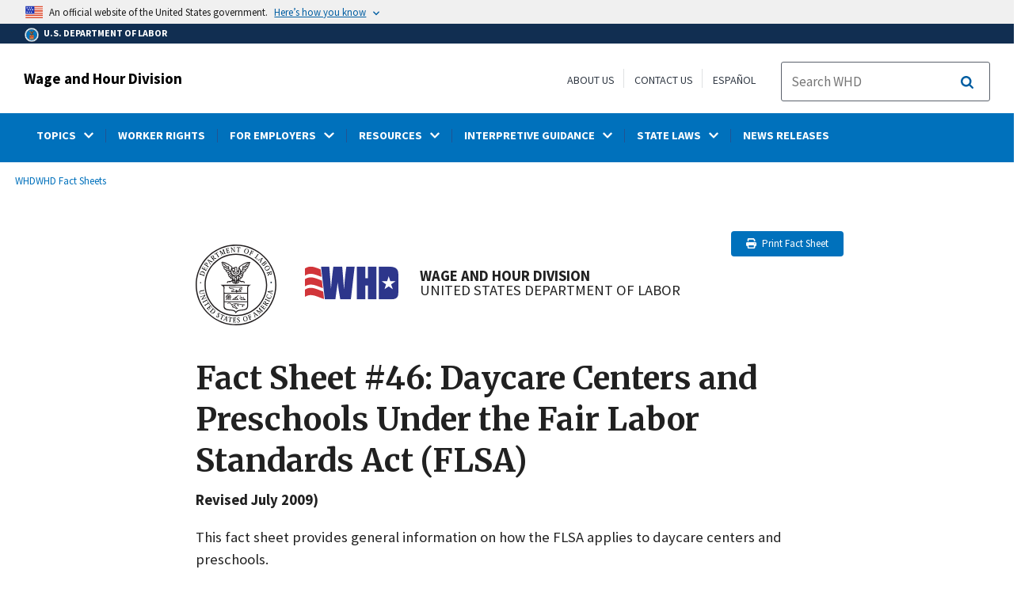

--- FILE ---
content_type: text/html; charset=UTF-8
request_url: https://www.dol.gov/agencies/whd/fact-sheets/46-flsa-daycare
body_size: 18799
content:
<!DOCTYPE html>
<html lang="en" dir="ltr" prefix="content: http://purl.org/rss/1.0/modules/content/  dc: http://purl.org/dc/terms/  foaf: http://xmlns.com/foaf/0.1/  og: http://ogp.me/ns#  rdfs: http://www.w3.org/2000/01/rdf-schema#  schema: http://schema.org/  sioc: http://rdfs.org/sioc/ns#  sioct: http://rdfs.org/sioc/types#  skos: http://www.w3.org/2004/02/skos/core#  xsd: http://www.w3.org/2001/XMLSchema# ">
  <head>
    <meta charset="utf-8" />
<link rel="canonical" href="https://www.dol.gov/agencies/whd/fact-sheets/46-flsa-daycare" />
<meta property="og:site_name" content="DOL" />
<meta property="og:type" content="website" />
<meta property="og:url" content="https://www.dol.gov/agencies/whd/fact-sheets/46-flsa-daycare" />
<meta property="og:title" content="Fact Sheet #46: Daycare Centers and Preschools Under the Fair Labor Standards Act (FLSA)" />
<meta property="og:image" content="https://www.dol.gov/sites/dolgov/files/OPA/twitter-cards/HomepageTwittercardOmbre.png" />
<meta property="og:image:url" content="https://www.dol.gov/sites/dolgov/files/OPA/twitter-cards/HomepageTwittercardOmbre.png" />
<meta property="og:image:secure_url" content="https://www.dol.gov/sites/dolgov/files/OPA/twitter-cards/HomepageTwittercardOmbre.png" />
<meta name="twitter:card" content="summary_large_image" />
<meta name="twitter:site" content="@USDOL" />
<meta name="twitter:title" content="Fact Sheet #46: Daycare Centers and Preschools Under the Fair Labor Standards Act (FLSA)" />
<meta name="twitter:image" content="https://www.dol.gov/sites/dolgov/files/OPA/twitter-cards/HomepageTwittercardOmbre.png" />
<meta name="Generator" content="Drupal 10 (https://www.drupal.org)" />
<meta name="MobileOptimized" content="width" />
<meta name="HandheldFriendly" content="true" />
<meta name="viewport" content="width=device-width, initial-scale=1.0" />
<link rel="icon" href="/themes/opa_theme/favicon.ico" type="image/vnd.microsoft.icon" />

    <title>Fact Sheet #46: Daycare Centers and Preschools Under the Fair Labor Standards Act (FLSA) | U.S. Department of Labor</title>
    <link rel="stylesheet" media="all" href="/sites/dolgov/files/css/css_M_IT4VPaNVD9mbSKZmSJzRQx-Eume0u01hDpfKkCNtY.css?delta=0&amp;language=en&amp;theme=opa_theme&amp;include=[base64]" />
<link rel="stylesheet" media="all" href="/sites/dolgov/files/css/css_azhZSaBzRjSCnzj_opMCKy1OOL47sxu1HE-ULjYo_9U.css?delta=1&amp;language=en&amp;theme=opa_theme&amp;include=[base64]" />

    <script src="https://script.crazyegg.com/pages/scripts/0074/6572.js" async></script>
<script src="/libraries/fontawesome/js/all.min.js?v=6.4.0" defer></script>
<script src="/libraries/fontawesome/js/v4-shims.min.js?v=6.4.0" defer></script>
<script src="/modules/custom/gtm_helper/js/dataLayer.js?t3igb3" defer></script>
<script src="/modules/custom/gtm_helper/js/bah_dol_header.js?t3igb3" defer></script>
<script src="/modules/custom/gtm_helper/js/opa_dol.js?t3igb3" defer></script>

  
                              <script>!function(a){var e="https://s.go-mpulse.net/boomerang/",t="addEventListener";if("False"=="True")a.BOOMR_config=a.BOOMR_config||{},a.BOOMR_config.PageParams=a.BOOMR_config.PageParams||{},a.BOOMR_config.PageParams.pci=!0,e="https://s2.go-mpulse.net/boomerang/";if(window.BOOMR_API_key="E68AF-EQ2CX-6PS4U-GPXGV-5A3RP",function(){function n(e){a.BOOMR_onload=e&&e.timeStamp||(new Date).getTime()}if(!a.BOOMR||!a.BOOMR.version&&!a.BOOMR.snippetExecuted){a.BOOMR=a.BOOMR||{},a.BOOMR.snippetExecuted=!0;var i,_,o,r=document.createElement("iframe");if(a[t])a[t]("load",n,!1);else if(a.attachEvent)a.attachEvent("onload",n);r.src="javascript:void(0)",r.title="",r.role="presentation",(r.frameElement||r).style.cssText="width:0;height:0;border:0;display:none;",o=document.getElementsByTagName("script")[0],o.parentNode.insertBefore(r,o);try{_=r.contentWindow.document}catch(O){i=document.domain,r.src="javascript:var d=document.open();d.domain='"+i+"';void(0);",_=r.contentWindow.document}_.open()._l=function(){var a=this.createElement("script");if(i)this.domain=i;a.id="boomr-if-as",a.src=e+"E68AF-EQ2CX-6PS4U-GPXGV-5A3RP",BOOMR_lstart=(new Date).getTime(),this.body.appendChild(a)},_.write("<bo"+'dy onload="document._l();">'),_.close()}}(),"".length>0)if(a&&"performance"in a&&a.performance&&"function"==typeof a.performance.setResourceTimingBufferSize)a.performance.setResourceTimingBufferSize();!function(){if(BOOMR=a.BOOMR||{},BOOMR.plugins=BOOMR.plugins||{},!BOOMR.plugins.AK){var e=""=="true"?1:0,t="",n="ck77edaxhzljm2jxuetq-f-486841e10-clientnsv4-s.akamaihd.net",i="false"=="true"?2:1,_={"ak.v":"39","ak.cp":"84449","ak.ai":parseInt("273312",10),"ak.ol":"0","ak.cr":8,"ak.ipv":4,"ak.proto":"h2","ak.rid":"a8c93d22","ak.r":47358,"ak.a2":e,"ak.m":"dsca","ak.n":"essl","ak.bpcip":"18.191.242.0","ak.cport":60740,"ak.gh":"23.208.24.240","ak.quicv":"","ak.tlsv":"tls1.3","ak.0rtt":"","ak.0rtt.ed":"","ak.csrc":"-","ak.acc":"","ak.t":"1765253415","ak.ak":"hOBiQwZUYzCg5VSAfCLimQ==4s2tGOFMjGJHF5sRO5BC3wsCL9WQtIqi4Tj8HDMYeGuTM1VpzLmmOEqFO1HXuxWCVf2yBaX6gj8bavq1smLrz3wTrDJkA737lNK5lBauCQMUAPGmBSMZkKd3DrsKXAozC7RGUyyFFFRTtxWFGbhdi/wUNr7e2//OxnoGUF+bG6pzR9ipZ17Uk+6G0y7+gTmJy16SBrcrUWp21o2XVpnNh201RWJ4usRnWlVOj941Oxx7fupQQMAbdOOtBngU7efiLxLAmvAPF7YauvE/qjrAGv7gHzlp4k/dOurcehO+89hZS8xfweCUlfKoSdfGy9V9EKuu4mPojqjHTGmBkSqOmdaPtWoxhBd1EroFKIj9vS2MMXwk11v4qFLOCMP49uECQPr8dxdLdxjP6q4Q0+GmTwWsMkE3PDc9GIKDx8c7yv0=","ak.pv":"421","ak.dpoabenc":"","ak.tf":i};if(""!==t)_["ak.ruds"]=t;var o={i:!1,av:function(e){var t="http.initiator";if(e&&(!e[t]||"spa_hard"===e[t]))_["ak.feo"]=void 0!==a.aFeoApplied?1:0,BOOMR.addVar(_)},rv:function(){var a=["ak.bpcip","ak.cport","ak.cr","ak.csrc","ak.gh","ak.ipv","ak.m","ak.n","ak.ol","ak.proto","ak.quicv","ak.tlsv","ak.0rtt","ak.0rtt.ed","ak.r","ak.acc","ak.t","ak.tf"];BOOMR.removeVar(a)}};BOOMR.plugins.AK={akVars:_,akDNSPreFetchDomain:n,init:function(){if(!o.i){var a=BOOMR.subscribe;a("before_beacon",o.av,null,null),a("onbeacon",o.rv,null,null),o.i=!0}return this},is_complete:function(){return!0}}}}()}(window);</script></head>
  <body class="exclude-node-title layout-one-sidebar layout-sidebar-first path-node page-node-type-basic-page">
        <a class="usa-skipnav visually-hidden focusable" href="#main-content" id="skip-nav">
      Skip to main content
    </a>
    
      <div class="dialog-off-canvas-main-canvas" data-off-canvas-main-canvas>
      
  

 <div class="layout-container inner-page basic-page">
            
<div class="agency-header">
    <header class="header cf usa-header usa-header-extended cd-main-header" role="banner">

        <div class="usa-banner">
      <div class="usa-accordion">
        <header class="usa-banner__header" aria-label="Official United States Government Website Disclaimer">
            <div class="usa-banner__inner">
                <div class="grid-col-auto">
                    <img class="usa-banner__header-flag" src="/themes/opa_theme/img/flag-favicon-57.png" alt="U.S. flag">
                </div>
                <div class="grid-col-fill tablet:grid-col-auto">
                  <p>An official website of the United States government.</p>
                  <p class="usa-banner__header-action" aria-hidden="true">Here’s how you know</p>
                </div>

                <button class="usa-accordion__button usa-banner__button" aria-expanded="false" aria-controls="gov-banner"
                title="Click to expand">
                    <span class="usa-banner__button-text">Here’s how you know</span>
                </button>

            </div>
        </header>
        <div class="usa-banner__content usa-accordion__content" id="gov-banner" hidden>
            <div class="grid-row grid-gap-lg">
                <div class="usa-banner__guidance tablet:grid-col-6">
                    <img class="usa-banner__icon usa-media-block__img" src="/themes/opa_theme/img/icon-dot-gov.svg" alt="Dot gov">
                    <div class="usa-media-block__body">
                        <p>
                            <strong>The .gov means it’s official.</strong>
                            <br> Federal government websites often end in .gov or .mil. Before sharing sensitive information, make sure you’re on a federal government site.
                        </p>
                    </div>
                </div>
                <div class="usa-banner__guidance tablet:grid-col-6">
                    <img class="usa-banner__icon usa-media-block__img" src="/themes/opa_theme/img/icon-https.svg" alt="Https">
                    <div class="usa-media-block__body">
                        <p>
                            <strong>The site is secure.</strong>
                            <br> The <strong>https://</strong> ensures that you are connecting to the official website and that any information you provide is encrypted and transmitted securely.
                        </p>
                    </div>
                </div>
            </div>
        </div>
    </div>
  </div>



        <div id="top-agency-name" class="banner-second container d-flex align-items-center">
    <div class="agency-container agency-container--small d-flex align-items-center container">
        <div class="agency" tabindex="-1">
            <a href="/">
                <div class="d-flex align-items-center dol-logo-area--small">
                    <div class="DOL-header-logo">
                        <img src="/themes/opa_theme/img/Agency_DOL_Logo_dark.svg" alt="United States Department of Labor" title="Home"/>
                    </div>
                    <span>U.S. Department of Labor</span>
                </div>
            </a>
        </div>

    </div>
</div>

        <div class="container d-flex align-items-center agency-name">
                            <span>
                    <a href="/agencies/whd" title="Wage and Hour Division">
                        Wage and Hour Division
                    </a>
                </span>
                        <div class="header-right-container">
              <div class="secondarylinks-container">
                  <div class="align-items-center d-flex">
                      <div class="secondary-links d-flex">
                                                  <div id="block-block-content-beae4640-e414-4069-8189-5315d4c54f98">
  
    
      

            <div class="field field--name-field-secondary-menu-links field--type-link field--label-hidden clearfix">
                            <span><a href="/agencies/whd/about">About Us</a></span>
                            <span><a href="/agencies/whd/contact">Contact Us</a></span>
                            <span><a href="/agencies/whd/espanol">Español</a></span>
                    </div>
    
  </div>


                                              </div>

                      


                       <ul class="cd-header-buttons">
                           <li>
                               <div class="dol-menu-button">
                                   <button class="usa-menu-btn dol-menu-button usa-button-primary">Menu</button>
                               </div>

                           </li>
                       </ul>
                  </div>
              </div>
              <div class="searchbox-container nav-hide-on-mobile">
                <div id="block-searchblockdesktopviewport">
  
    
                  <div id="search-placeholder-large" class="form">
             <div class="input-group">
                <form accept-charset="UTF-8" action="//search.usa.gov/search/docs" id="search_form_large" method="get" class="searchbox d-flex usa-search usa-search--small">
                  <div role="search">
                    <div style="margin:0;padding:0;display:inline;"><input name="utf8" type="hidden" value="&#x2713;" /></div>
                    <label for="query_large" class="sr-only">Search</label>
                    <input id="affiliate_large" name="affiliate" type="hidden" value= "www.dol.gov"/>
                    <input class="searchbox-input mag-glass usa-input" id="query_large" name="query" aria-label="search" type="text" name="query" autocomplete="off" placeholder="Search WHD" tabindex="0" />  <input type="hidden" id="field-dol-search-collections-id-large" name="dc" value="4955">
                     <span class="input-group-btn">
                      <button type="submit" title="Click to Search" class="search-button"></button>
                     </span>
                  </div>
                </form>
              </div>
           </div>
  </div>

              </div>
            </div>
        </div>
        <div id="header-content">
                 
                                        <span class="visually-hidden"> submenu</span>
          <div class="agency-nav-container" id="dol-primary-menu">
            <div class="container">
              <ul block="block-menu-block-whd" class="clearfix agency-submenu sub-nav-group cd-primary-nav is-fixed main-primary-menu inner-menu whd-menu" id="cd-primary-nav-secondary-desktop">
                                                                                                                    <li class="has-children" aria-haspopup="false">
                                                    <a href="/agencies/whd"><span class="menu-border-wrapper"><span class="menutitle">TOPICS</span><span class="menuarrow"><p class="backtext">Back</p><i class="fas fa-chevron-down"></i></span></span></a>
                                                                            <ul class="cd-secondary-nav is-hidden">
                                      <li class="has-children">
              <ul class="main-primary-menu inner-agency-ul">
                                                                                                    <li class="has-children" aria-haspopup="false">
                                                    <span><span>Topics</span></span>
                                                                            <div class="unorder-flex">
                                                                                                          <ul class="batch-wrapper">
                    <li  class="batch-column-1">
                                                                    <a href="/agencies/whd/flsa"><span class="menu-border-wrapper">Wages</span></a>
                                      </li>
                                                                                              <li  class="batch-column-1">
                                                                    <a href="/agencies/whd/flsa/misclassification"><span class="menu-border-wrapper">Misclassification</span></a>
                                      </li>
                                                                                              <li  class="batch-column-1">
                                                                    <a href="/agencies/whd/fmla"><span class="menu-border-wrapper">Family and Medical Leave Act (FMLA)</span></a>
                                      </li>
                                                                                              <li  class="batch-column-1">
                                                                    <a href="/agencies/whd/pump-at-work"><span class="menu-border-wrapper">Pump at Work</span></a>
                                      </li>
                                                                                              <li  class="batch-column-1">
                                                                    <a href="/agencies/whd/maternal-health"><span class="menu-border-wrapper">Maternal Health</span></a>
                                      </li>
                                                                                              <li  class="batch-column-1">
                                                                    <a href="/agencies/whd/retaliation"><span class="menu-border-wrapper">Retaliation</span></a>
                                      </li>
                                                                                              <li  class="batch-column-1">
                                                                    <a href="/agencies/whd/government-contracts"><span class="menu-border-wrapper">Government Contracts</span></a>
                                      </li>
                                                                                              <li  class="batch-column-1">
                                                                    <a href="/agencies/whd/immigration"><span class="menu-border-wrapper">Immigration</span></a>
                                      </li>
                                                                                              <li  class="batch-column-1">
                                                                    <a href="/agencies/whd/child-labor"><span class="menu-border-wrapper">Child Labor</span></a>
                                      </li>
                                                                                              <li  class="batch-column-1">
                                                                    <a href="/agencies/whd/agriculture"><span class="menu-border-wrapper">Agricultural Employment</span></a>
                                      </li>
                                                                                              <li  class="batch-column-1">
                                                                    <a href="/agencies/whd/special-employment"><span class="menu-border-wrapper">Subminimum Wage</span></a>
                                      </li>
                                                                                              <li  class="batch-column-1">
                                                                    <a href="/agencies/whd/workers-with-disabilities"><span class="menu-border-wrapper">Employment of Workers With Disabilities</span></a>
                                      </li>
                        </ul>
                                                                                                                                              <ul class="batch-wrapper">
                    <li  class="batch-column-2">
                                                                    <a href="/agencies/whd/polygraph"><span class="menu-border-wrapper">Lie Detector Tests</span></a>
                                      </li>
                                                                                              <li  class="batch-column-2">
                                                                    <a href="/agencies/whd/usmca"><span class="menu-border-wrapper">USMCA</span></a>
                                      </li>
                                                                                              <li  class="batch-column-2">
                                                                    <a href="/agencies/whd/government-contracts/construction/surveys"><span class="menu-border-wrapper">Davis Bacon Prevailing Wage Survey</span></a>
                                      </li>
                        </ul>
                                                                      </div>
                      
                          </li>
                                                                                                </li>
          </ul>
                                    </ul>
                      
                          </li>
                                                                                              <li  class="batch-column-1">
                                                                    <a href="/agencies/whd/workers"><span class="menu-border-wrapper">WORKER RIGHTS</span></a>
                                      </li>
                                                                                                        <li class="has-children" aria-haspopup="false">
                                                    <a href="/agencies/whd/employers"><span class="menu-border-wrapper"><span class="menutitle">FOR EMPLOYERS</span><span class="menuarrow"><p class="backtext">Back</p><i class="fas fa-chevron-down"></i></span></span></a>
                                                                            <ul class="cd-secondary-nav is-hidden">
                                      <li class="has-children">
              <ul class="main-primary-menu inner-agency-ul">
                                                                                                    <li class="has-children" aria-haspopup="false">
                                                    <span><span>For Employers</span></span>
                                                                            <div class="unorder-flex">
                                                                                                          <ul class="batch-wrapper">
                    <li  class="batch-column-1">
                                                                    <a href="/agencies/whd/employers"><span class="menu-border-wrapper">Resources For Employers</span></a>
                                      </li>
                                                                                              <li  class="batch-column-1">
                                                                    <a href="/agencies/whd/employers#reglibrary"><span class="menu-border-wrapper">Regulatory Library</span></a>
                                      </li>
                                                                                              <li  class="batch-column-1">
                                                                    <a href="/agencies/whd/employers#interp"><span class="menu-border-wrapper">Interpretive Guidance</span></a>
                                      </li>
                                                                                              <li  class="batch-column-1">
                                                                    <a href="/agencies/whd/employers#forms"><span class="menu-border-wrapper">Forms</span></a>
                                      </li>
                                                                                              <li  class="batch-column-1">
                                                                    <a href="/agencies/whd/employers#posters"><span class="menu-border-wrapper">Posters</span></a>
                                      </li>
                                                                                              <li  class="batch-column-1">
                                                                    <a href="/agencies/whd/employers#resources"><span class="menu-border-wrapper">Industry-Specific Resources</span></a>
                                      </li>
                                                                                              <li  class="batch-column-1">
                                                                    <a href="/agencies/whd/compliance-assistance"><span class="menu-border-wrapper">Compliance Assistance</span></a>
                                      </li>
                                                                                              <li  class="batch-column-1">
                                                                    <a href="/agencies/whd/employers#elaws"><span class="menu-border-wrapper">elaws Advisors</span></a>
                                      </li>
                                                                                              <li  class="batch-column-1">
                                                                    <a href="/agencies/whd/employers#factsheets"><span class="menu-border-wrapper">Fact Sheets</span></a>
                                      </li>
                                                                                              <li  class="batch-column-1">
                                                                    <a href="/agencies/whd/compliance-assistance/small-business"><span class="menu-border-wrapper">New and Small Businesses Resources</span></a>
                                      </li>
                                                                                              <li  class="batch-column-1">
                                                                    <a href="/agencies/whd/compliance-assistance/presentations"><span class="menu-border-wrapper">Presentations</span></a>
                                      </li>
                                                                                              <li  class="batch-column-1">
                                                                    <a href="https://webapps.dol.gov/eup/Terms"><span class="menu-border-wrapper">External User Portal (EUP)</span></a>
                                      </li>
                        </ul>
                                                                      </div>
                      
                          </li>
                                                                                                </li>
          </ul>
                                    </ul>
                      
                          </li>
                                                                                                        <li class="has-children" aria-haspopup="false">
                                                    <a href="/agencies/whd"><span class="menu-border-wrapper"><span class="menutitle">RESOURCES</span><span class="menuarrow"><p class="backtext">Back</p><i class="fas fa-chevron-down"></i></span></span></a>
                                                                            <ul class="cd-secondary-nav is-hidden">
                                      <li class="has-children">
              <ul class="main-primary-menu inner-agency-ul">
                                                                                                    <li class="has-children" aria-haspopup="false">
                                                    <span><span>Resources</span></span>
                                                                            <div class="unorder-flex">
                                                                                                          <ul class="batch-wrapper">
                    <li  class="batch-column-1">
                                                                    <a href="/agencies/whd/posters"><span class="menu-border-wrapper">Posters</span></a>
                                      </li>
                                                                                              <li  class="batch-column-1">
                                                                    <a href="/agencies/whd/forms"><span class="menu-border-wrapper">Forms</span></a>
                                      </li>
                                                                                              <li  class="batch-column-1">
                                                                    <a href="/agencies/whd/compliance-assistance/toolkits"><span class="menu-border-wrapper">Compliance Assistance Toolkits</span></a>
                                      </li>
                                                                                              <li  class="batch-column-1">
                                                                    <a href="/agencies/whd/compliance-assistance/small-business"><span class="menu-border-wrapper">New and Small Business Resources</span></a>
                                      </li>
                                                                                              <li  class="batch-column-1">
                                                                    <a href="/agencies/whd/fact-sheets"><span class="menu-border-wrapper">Fact Sheets</span></a>
                                      </li>
                                                                                              <li  class="batch-column-1">
                                                                    <a href="/agencies/whd/compliance-assistance/presentations"><span class="menu-border-wrapper">Presentations</span></a>
                                      </li>
                                                                                              <li  class="batch-column-1">
                                                                    <a href="/agencies/whd/publications-by-language"><span class="menu-border-wrapper">Publications By Language</span></a>
                                      </li>
                                                                                              <li  class="batch-column-1">
                                                                    <a href="/agencies/whd/compliance-assistance/elaws-advisors"><span class="menu-border-wrapper">elaws</span></a>
                                      </li>
                                                                                              <li  class="batch-column-1">
                                                                    <a href="/agencies/whd/flsa/videos"><span class="menu-border-wrapper">FLSA Compliance Videos</span></a>
                                      </li>
                                                                                              <li  class="batch-column-1">
                                                                    <a href="/agencies/whd/resources/videos/know-your-rights"><span class="menu-border-wrapper">Know Your Rights Video Series</span></a>
                                      </li>
                                                                                              <li  class="batch-column-1">
                                                                    <a href="https://www.employer.gov"><span class="menu-border-wrapper">Employer.gov</span></a>
                                      </li>
                                                                                              <li  class="batch-column-1">
                                                                    <a href="https://www.worker.gov"><span class="menu-border-wrapper">Worker.gov</span></a>
                                      </li>
                        </ul>
                                                                                                                                              <ul class="batch-wrapper">
                    <li  class="batch-column-2">
                                                                    <a href="/agencies/whd/data"><span class="menu-border-wrapper">Data</span></a>
                                      </li>
                                                                                              <li  class="batch-column-2">
                                                                    <a href="https://enforcedata.dol.gov/homePage.php"><span class="menu-border-wrapper">DOL Enforcement Database</span></a>
                                      </li>
                                                                                              <li  class="batch-column-2">
                                                                    <a href="/agencies/whd/wow"><span class="menu-border-wrapper">Workers Owed Wages</span></a>
                                      </li>
                                                                                              <li  class="batch-column-2">
                                                                    <a href="https://orders.gpo.gov/DOL/WHPS.aspx"><span class="menu-border-wrapper">Order Publications</span></a>
                                      </li>
                        </ul>
                                                                      </div>
                      
                          </li>
                                                                                                </li>
          </ul>
                                    </ul>
                      
                          </li>
                                                                                                        <li class="has-children" aria-haspopup="false">
                                                    <a href="/agencies/whd"><span class="menu-border-wrapper"><span class="menutitle">INTERPRETIVE GUIDANCE</span><span class="menuarrow"><p class="backtext">Back</p><i class="fas fa-chevron-down"></i></span></span></a>
                                                                            <ul class="cd-secondary-nav is-hidden">
                                      <li class="has-children">
              <ul class="main-primary-menu inner-agency-ul">
                                                                                                    <li class="has-children" aria-haspopup="false">
                                                    <span><span>Interpretive Guidance</span></span>
                                                                            <div class="unorder-flex">
                                                                                                          <ul class="batch-wrapper">
                    <li  class="batch-column-1">
                                                                    <a href="/agencies/whd/laws-and-regulations"><span class="menu-border-wrapper">Laws and Regulations</span></a>
                                      </li>
                                                                                              <li  class="batch-column-1">
                                                                    <a href="/agencies/whd/field-operations-handbook"><span class="menu-border-wrapper">Field Handbook</span></a>
                                      </li>
                                                                                              <li  class="batch-column-1">
                                                                    <a href="/agencies/whd/opinion-letters/request/existing-guidance"><span class="menu-border-wrapper">Administrator Interpretations, Opinion and Ruling Letters</span></a>
                                      </li>
                                                                                              <li  class="batch-column-1">
                                                                    <a href="/agencies/whd/opinion-letters/request"><span class="menu-border-wrapper">Request an Opinion Letter</span></a>
                                      </li>
                                                                                              <li  class="batch-column-1">
                                                                    <a href="/agencies/whd/field-assistance-bulletins"><span class="menu-border-wrapper">Field Bulletins</span></a>
                                      </li>
                        </ul>
                                                                      </div>
                      
                          </li>
                                                                                                </li>
          </ul>
                                    </ul>
                      
                          </li>
                                                                                                        <li class="has-children" aria-haspopup="false">
                                                    <a href="/agencies/whd"><span class="menu-border-wrapper"><span class="menutitle">STATE LAWS</span><span class="menuarrow"><p class="backtext">Back</p><i class="fas fa-chevron-down"></i></span></span></a>
                                                                            <ul class="cd-secondary-nav is-hidden">
                                      <li class="has-children">
              <ul class="main-primary-menu inner-agency-ul">
                                                                                                    <li class="has-children" aria-haspopup="false">
                                                    <span><span>State Laws</span></span>
                                                                            <div class="unorder-flex">
                                                                                                          <ul class="batch-wrapper">
                    <li  class="batch-column-1">
                                                                    <a href="/agencies/whd/minimum-wage/state"><span class="menu-border-wrapper">State Minimum Wage Laws</span></a>
                                      </li>
                                                                                              <li  class="batch-column-1">
                                                                    <a href="/agencies/whd/state"><span class="menu-border-wrapper">State Labor Law Topics</span></a>
                                      </li>
                                                                                              <li  class="batch-column-1">
                                                                    <a href="/agencies/whd/state/contacts"><span class="menu-border-wrapper">State Labor Offices</span></a>
                                      </li>
                                                                                              <li  class="batch-column-1">
                                                                    <a href="/agencies/whd/state/state-local-government-resources"><span class="menu-border-wrapper">Resources for State and Local Governments</span></a>
                                      </li>
                        </ul>
                                                                      </div>
                      
                          </li>
                                                                                                </li>
          </ul>
                                    </ul>
                      
                          </li>
                                                                                              <li  class="batch-column-1">
                                                                    <a href="/newsroom/releases?agency=57&amp;state=All&amp;topic=All&amp;year=all"><span class="menu-border-wrapper">NEWS RELEASES</span></a>
                                      </li>
                                                                            <li class="nav-show-on-mobile">
                                                    <a href="/agencies/whd/about"><span class="menu-border-wrapper">ABOUT US</span></a>
                                      </li>
                                                                            <li class="nav-show-on-mobile">
                                                    <a href="/agencies/whd/contact"><span class="menu-border-wrapper">CONTACT US</span></a>
                                      </li>
                                                                            <li class="nav-show-on-mobile">
                                                    <a href="/general/topic/spanish-speakingtopic"><span class="menu-border-wrapper">ESPAÑOL</span></a>
                                      </li>
                                                                      </ul>
                          <div class="nav-show-on-mobile outer-search-container">
            <div id="block-searchbox-2">
  
    
      

                        <div class="field field--name-body field--type-text-with-summary field--label-hidden clearfix">
            <div id="search-placeholder" class="form">
            <div class="input-group">
            <form accept-charset="UTF-8" action="//search.usa.gov/search/docs" id="search_form" method="get" class="searchbox d-flex usa-search usa-search--small">
                <div role="search">
                    <div style="margin:0;padding:0;display:inline;"><input name="utf8" type="hidden" value="✓"></div>
                    <label for="query" class="sr-only">Search</label>
                    <input id="affiliate" name="affiliate" type="hidden" value="www.dol.gov">
                    <input class="searchbox-input mag-glass usa-input" id="query" aria-label="search" type="text" name="query" autocomplete="off" placeholder="Search WHD" tabindex="0">
                    <input type="hidden" id="field-dol-search-collections-id" name="dc" value="4955">
                    <span class="input-group-btn">
                    <button type="submit" title="Click to Search" class="usa-button search-button">
                        <!--i class="fa fa-2x fa-search"></i-->
                    <!--div class="visually-hidden">Search</div-->
                    </button>
                    </span>
                </div>
            </form>
            </div>
            </div></div>
            
  </div>

          </div>
              

  


        </div>
    </header>
</div>
    
  <div class="pre-content">
    <div id="block-maintenancebannerblock">
  
    
      
  </div>
<div id="block-opa-theme-breadcrumbs">
  
    
      	<div id="breadcrumbs-container" class="container">
		<nav role="navigation" aria-labelledby="system-breadcrumb">
			<span id="system-breadcrumb" class="visually-hidden">Breadcrumb</span>
			<ul class="breadcrumbs usa-breadcrumb__list">
									<li>
													<a href="/agencies/whd" class="usa-breadcrumb__link">WHD</a>
											</li>
									<li>
													<a href="/agencies/whd/fact-sheets" class="usa-breadcrumb__link">WHD Fact Sheets</a>
											</li>
							</ul>
		</nav>
	</div>
	
  </div>

<div id="block-pagetitle-2">
  
    
            <div class="basic-title-banner-title-container">
              


              </div>
      </div>
<div data-drupal-messages-fallback class="hidden"></div>
<div id="block-gtmpixeldolbahcontainer">
  
    
      <noscript aria-hidden="true">
  <iframe src="https://www.googletagmanager.com/ns.html?id=GTM-5VM7ZD" height="0" width="0" style="display:none;visibility:hidden"></iframe>
</noscript><!-- End Google Tag Manager (noscript) -->
  </div>


  </div>

        <main role="main" class="cd-main-content whd-content">
        <div id="page-title-area">
        
        <div id="block-footercss">
  
    
      

                        <div class="field field--name-body field--type-text-with-summary field--label-hidden clearfix"><p>
<style type="text/css">.manual-search-block #edit-actions--2 {order:2;}
#block-googletagmanagerheader .field { padding-bottom:0 !important; }
#block-googletagmanagerfooter .field { padding-bottom:0 !important; }
#views-exposed-form-manual-cloud-search-manual-cloud-search-results .form-actions{display:block;flex:1;} #tfa-entry-form .form-actions {justify-content:flex-start;} #node-agency-pages-layout-builder-form .form-actions {display:block;} #tfa-entry-form input {height:55px;}
.dol-alert-status-error .alert-status-container {display:inline;font-size:1.4em;color:#e31c3d;}
div#block-eoguidanceviewheader .dol-alerts p {padding: 0;margin: 0;}
.agency-blurb-container .agency_blurb.background--light { padding: 0; }
.h1 {font-family:'Merriweather';font-weight:700;}
p.usa-alert__text {margin-bottom:0!important;}
.manual-search ul.usa-list li {max-width:100%;}
.usa-footer .container {max-width:1440px!important;}
.usa-footer .grid-container {padding-left: 30px!important;}
@media (max-width: 992px){.usa-js-mobile-nav--active, .usa-mobile_nav-active {overflow: auto!important;}}
@media only screen and (min-width: 0px){.agency-nav-container.nav-is-open {overflow-y: unset!important;}}
.table thead th {background-color:#f1f1f1;color:#222;}
.manual-search ul.usa-list li {max-width:100%;}
ol{list-style-type: decimal;}
.cd-main-content p, blockquote {margin-bottom:1em;}
.paragraph--type--html-table .ts-cell-content {max-width: 100%;}
</style>
</p>
</div>
            
  </div>


        
      </div>

      <div id="main-content"></div>
      <div class="basic-page grid-row grid-gap-5">
      
        <div class="usa-layout-docs__main desktop:grid-col-12 usa-prose usa-layout-docs">
          <div id="block-opa-theme-content">
  
    
      <article data-history-node-id="105898" about="/agencies/whd/fact-sheets/46-flsa-daycare">

  
    

  
  <div>
    

            <div class="field field--name-field-row field--type-entity-reference-revisions field--label-hidden clearfix">
                            <div>





    <div class="paragraph paragraph--type--row paragraph--view-mode--default row" style="background-color:;">
                    

            <div class="field field--name-field-bundles field--type-entity-reference-revisions field--label-hidden clearfix">
                            <div>	<div class="paragraph paragraph--type--text-block paragraph--view-mode--default">
					
                        <div class="field field--name-field-p-text field--type-text-long field--label-hidden clearfix"><link href="/sites/dolgov/files/WHD/fact-sheets/images/fs-styles.css" rel="stylesheet">
<div class="grid-container" id="fact-sheet-wrapper"><a class="usa-button button-transition" id="print-button" onclick="window.print()"> <svg aria-hidden="true" preserveAspectRatio="xMidYMid meet" viewBox="0 0 512 512" width="1em"> <use xlink:href="/sites/dolgov/files/WHD/fact-sheets/images/fs-images.svg#print-svg" xmlns:xlink="http://www.w3.org/1999/xlink" /> </svg> Print Fact Sheet</a>
<div class="grid-row grid-gap-sm" id="fact-sheet-banner">
<div class="grid-col-auto"><svg aria-hidden="true" preserveAspectRatio="xMidYMid meet" viewBox="0 0 175.50667 175.49333" width="8em"> <use xlink:href="/sites/dolgov/files/WHD/fact-sheets/images/fs-images.svg#dol-seal-svg" xmlns:xlink="http://www.w3.org/1999/xlink" /> </svg></div>

<div class="grid-col-auto"><svg aria-hidden="true" height="5.7em" preserveAspectRatio="xMidYMid meet" viewBox="0 0 509.16 178" width="7em"> <use xlink:href="/sites/dolgov/files/WHD/fact-sheets/images/fs-images.svg#whd-logo-svg" xmlns:xlink="http://www.w3.org/1999/xlink" /> </svg></div>

<div class="grid-col">
<p id="whd-banner">WAGE AND HOUR DIVISION</p>

<p id="dol-banner">UNITED STATES DEPARTMENT OF LABOR</p>
</div>
</div>

<div class="grid-row grid-gap-sm" id="fact-sheet-main">
<div class="grid-col">
<h1>Fact Sheet #46: Daycare Centers and Preschools Under the Fair Labor Standards Act (FLSA)</h1>

<p><strong>Revised July 2009)</strong></p>
<!-- Make sure of the Following: --><!-- Content has heading structure starting with H2 --><!-- All fact sheet links, go to the HTML version, not PDF --><!-- Old outdated code like <b>s and <i>s update to <strong> and <em>s, Remove unecessary <span> or <font> tags, etc. --><!-- Fact Sheet Content -->

<div id="content">
<p>This fact sheet provides general information on how the FLSA applies to daycare centers and preschools.</p>

<h2>Characteristics</h2>

<p>Daycare centers and preschools provide custodial, educational, or developmental services to preschool age children to prepare them to enter elementary school grades. This includes nursery schools, kindergartens, head start programs, and any similar facility primarily engaged in the care and protection of preschool age children. Individuals who care for children in their home are not considered daycare centers unless they have employees to assist them with the care of the children.</p>

<h2><a href="https://www.dol.gov/agencies/whd/fact-sheets/14-flsa-coverage">Coverage</a></h2>

<p>The 1972 Amendments to the FLSA specifically extended FLSA coverage to preschools as covered "enterprises," regardless of whether public or private or operated for profit or not for profit, and without regard to the annual dollar volume of the business. As a result, all such enterprises are required to comply with applicable provisions of the FLSA.</p>

<h2>Requirements</h2>

<p>The FLSA requires covered employers to:</p>

<ul>
	<li>Establish the workweek for pay purposes (7 consecutive 24-hour periods), which may begin on any day of the week in the employer’s discretion (but remains fixed once established).</li>
	<li>Maintain complete and accurate <a href="https://www.dol.gov/agencies/whd/fact-sheets/21-flsa-recordkeeping">records</a> of each employee’s daily and weekly hours worked each week.</li>
	<li>Pay at least the federal <a href="/agencies/whd/minimum-wage">minimum wage</a> to all nonexempt employees of not less than $7.25 per hour effective July 24, 2009, for all hours actually worked.</li>
	<li>Pay at least one-and-one-half times each employee’s regular rate of pay as <a href="/agencies/whd/overtimepay">overtime compensation</a> to each nonexempt employee for all hours worked over 40 in each workweek.</li>
	<li>Comply with all <a href="/agencies/whd/youthrules">youth employment standards</a>, such as restrictions on working hours, operating certain equipment, or performing work in certain occupations for minors under age 16 and, if under age 18, restrictions against performing certain hazardous occupations (which include driving a school bus, among others).</li>
</ul>

<p><strong>Preschool Teachers</strong>: Bona fide teachers in preschool and kindergarten settings may qualify for exemption from the minimum wage and overtime pay requirements as “professionals” under the same conditions as a teacher in an elementary or secondary school. Teachers are exempt if their primary duty is teaching, tutoring, instructing or lecturing in this activity as a teacher in educational establishment. It should be noted that, although a preschool&nbsp;may engage in some educational activities, preschool employees whose primary duty is to care for the physical needs of&nbsp;the facility’s children would ordinarily not meet the requirements for exemption as teachers under the applicable regulations.</p>

<p><strong>Rest and Meal Periods</strong>: Employers that authorize short breaks or rest periods must count them as hours worked. Rest periods of short duration, usually 20 minutes or less, are common in industry (and promote employee efficiency) and are customarily paid for as working time. <i>Bona fide</i> meal periods (typically 30 minutes or more) generally need not be compensated as work time as long as the employee is completely relieved from duty for the entire meal period for the purpose of eating a regular meal. The employee is not relieved from duty if required to perform any duties, whether active or inactive, while eating. Thus, an employee is not considered "relieved" if required to continue to watch over children while they and the employee eat their meal.</p>

<p><strong>Lectures, Meetings and Training Programs</strong>: Attendance at lectures, meetings, training programs, and similar activities must be counted as working time unless <strong>all four of the following criteria are met</strong>: (1) it occurs outside normal scheduled hours of work; (2) it is completely voluntary; (3) it is not job-related (unless the employee attends an independent school or college on his/her own initiative outside work hours); and, (4) no other work is performed during the period. The time spent attending training that is required by the state for day care center licensing is working time for which employees must be compensated.</p>

<h2>Typical Problems</h2>

<p>Issues that the Wage and Hour Division’s experience has shown to be problems in the industry include:</p>

<ol start="1" type="1">
	<li>not recording all <a href="/agencies/whd/fact-sheets/22-flsa-hours-worked">hours of work</a>, for instance, taking someone off the clock for lunch even though the person is required to remain with children and supervise them, attending parent staff meetings, running errands for the employer such as going to the grocery store, <i>etc.</i>;</li>
	<li>employees reporting early or staying late who are paid a flat fee for this extra time, instead of paying proper <a href="/agencies/whd/overtimepay">overtime</a> (time-and-one-half the regular rate of pay) for such extra hours;</li>
	<li>taking improper <a href="https://www.dol.gov/agencies/whd/fact-sheets/16-flsa-wage-deductions">deductions</a> from employees' pay, such as for items that primarily benefit the employer, which causes them to be paid less than <a href="/agencies/whd/minimum-wage">minimum wage</a> or which cuts into the overtime due the employee;</li>
	<li>classifying employees, who do not meet all the tests for <a href="https://www.dol.gov/agencies/whd/fact-sheets/17a-overtime">exemption</a>, as exempt teachers and not paying such non-exempt staff appropriate overtime compensation; and</li>
	<li>paying <a href="/agencies/whd/overtimepay">overtime</a> compensation after 80 hours in two weeks instead of the required <a href="/agencies/whd/overtimepay">overtime payment</a> after 40 hours in each week.</li>
</ol>

<h2><a href="https://www.dol.gov/agencies/whd/fact-sheets/28-fmla">Family and Medical Leave Act</a></h2>

<p>The Family and Medical Leave Act (FMLA) requires that FMLA-covered employers allow eligible employees to take up to a total of 12 workweeks of unpaid leave during any 12-month period for:</p>

<ol start="1" type="1">
	<li>birth and care of a newborn child of the employee;</li>
	<li>placement with the employee of a son or daughter for adoption or foster care, and to care for the newly-placed child;</li>
	<li>care for a child, spouse or parent with a serious health condition; and</li>
	<li>medical leave when the employee is unable to work because of a serious health condition.</li>
</ol>

<p>The FMLA applies to all public agencies, including state, local and federal employers, local education agencies (schools), and to private sector employers who employed 50 or more employees in 20 or more workweeks in the current or preceding calendar year. To be eligible for FMLA benefits, an employee must have worked for the employer for a total of 12 months, have worked at least 1,250 hours over the previous 12 months, and work at a location where at least 50 employees are employed by the employer within 75 miles.</p>
</div>
<!--  -->

<div aria-labelledby="summary-box-key-information" class="usa-summary-box" role="region">
<div class="usa-summary-box__body"><img alt id="fs-qr" src="/sites/dolgov/files/WHD/fact-sheets/images/WHD-QR.png">
<h3 class="usa-summary-box__heading" id="summary-box-key-information">Where to Obtain Additional Information</h3>

<div class="usa-summary-box__text">
<p><strong>For additional information, visit our Wage and Hour Division Website: <a href="/agencies/whd">http://www.dol.gov/agencies/whd</a> and/or call our toll-free information and helpline, available 8 a.m. to 5 p.m. in your time zone, 1-866-4USWAGE (1-866-487-9243).</strong></p>

<p>This publication is for general information and is not to be considered in the same light as official statements of position contained in the regulations.</p>
</div>
</div>
</div>
</div>
</div>
</div>
<!--—START TWITTER CARD ----><meta name="twitter:card" content="summary_large_image">
<link href="https://www.dol.gov/agencies/whd/fact-sheets/46-flsa-daycare" rel="canonical"><meta name="twitter:title" content="Fact Sheet #46: Daycare Centers and Preschools Under the Fair Labor Standards Act (FLSA)"><meta name="twitter:image:alt" content="Wage and Hour Fact Sheet"><meta name="twitter:description" content="Wage and Hour Division Fact Sheet - U.S. Department of Labor"><meta name="twitter:image" content="https://www.dol.gov/sites/dolgov/files/WHD/fact-sheets/images/fs-meta.png"><meta property="og:image:url" content="https://www.dol.gov/sites/dolgov/files/WHD/fact-sheets/images/fs-meta.png"><meta property="og:image:type" content="image/png"><meta property="og:image:alt" content="Wage and Hour Fact Sheet"><!-- END TWITTER CARD --></div>
            
			</div>

</div>
                    </div>
    
            </div>
</div>
                    </div>
    
  </div>

</article>

  </div>


                  <div id="block-whdfactsheets">
  
    
      

                        <div class="field field--name-body field--type-text-with-summary field--label-hidden clearfix"><p>The contents of this document do not have the force and effect of law and are not meant to bind the public in any way. This document is intended only to provide clarity to the public regarding existing requirements under the law or agency policies.</p>
</div>
            
  </div>


              </div>
            </div>
    </main>

    <footer class="whd-footer usa-footer usa-footer--big" role="contentinfo">
       <div class="usa-footer__return-to-top container">
        <a href="#" class="footer-scroll-to-top"><span>Scroll to Top</span> <i class="fa fa-arrow-circle-o-up" aria-hidden="true"></i></a>
      </div>

      <section class="dol-footer-nav">
          <div>
        

    <div class="panel">
                  <ul block="block-menu-block-whd-footer-menu" class="clearfix dol-footer-nav-menu container">
                    <li>
          <a href="/agencies/whd/topics" class="dol-footer-nav-link" data-drupal-link-system-path="node/109774">Topics</a>
                  </li>
              <li>
          <a href="/agencies/whd/workers" class="dol-footer-nav-link" data-drupal-link-system-path="node/149132">Worker Rights</a>
                  </li>
              <li>
          <a href="/agencies/whd/employers" class="dol-footer-nav-link" data-drupal-link-system-path="node/105803">For Employers</a>
                  </li>
              <li>
          <a href="/agencies/whd/resources" class="dol-footer-nav-link" data-drupal-link-system-path="node/109775">Resources</a>
                  </li>
              <li>
          <a href="/agencies/whd/interpretive-guidance" class="dol-footer-nav-link" data-drupal-link-system-path="node/109776">Interpretive Guidance</a>
                  </li>
              <li>
          <a href="/agencies/whd/state-laws" class="dol-footer-nav-link" data-drupal-link-system-path="node/109777">State Laws</a>
                  </li>
            </ul>
      </div>






  </div>

      </section>

      <div class="dol-footer-primary usa-footer__primary-section">
        <div class="grid-container container dol-footer__full-menu">
            <div class="width-inner-padding grid-row grid-gap">


              <div class="footer-address">
                <div class="grid-row">

                  <div class="dol-footer-seal">
                    <div class="dol-seal">
                      <a href="/" title="Home">
                        <img alt="United States Department of Labor" src="/themes/opa_theme/img/DOL-MasterLogo_BLUE.svg" /> </a></div>
                        <div class="footer-seal-block">
                                                      <div id="block-block-content-5d97f715-39cc-4f33-a8e4-08e53e2fba0b">
  
    
  
  <div class="footer-seal-block">
    <div class="contact-block">
      <span> 
            <div style="font-weight:bold; margin-bottom:1em">Wage and Hour Division</div>
      </span>
        <p class="agency_page-footer">An agency within the U.S. Department of Labor</p>
      

                        <div class="field field--name-field-agency-address field--type-text-with-summary field--label-hidden clearfix"><div class="address">
<p class="address-block">200 Constitution Ave NW<br>
Washington, DC 20210<br>
<a href="tel:1-866-487-9243" onmousedown="_sendEvent('Telephone Clicks','1-866-487-9243','',0);"><span>1-866-4-US-WAGE</span><br>
<span>1-866-487-9243</span></a></p>
</div>
</div>
            
      
      

                        <div class="field field--name-field-agency-website field--type-link field--label-hidden clearfix"><a href="https://www.dol.gov">www.dol.gov</a></div>
            
    </div>
  </div>
  </div>


                        </div>
                    </div>
                  </div>
                </div>

                                <div class="footer_menu">
                  <nav class="usa-footer__nav footer__nav" aria-label="Footer navigation">
                    <div class="grid-row">

                                        <!-- Begin Footer Second-->

            




<div id="block-dolfootermenu-3" class="footer_menu-block">
    <section  class="usa-footer__primary-content usa-footer__primary-content--collapsible dol-footer__primary-content dol-footer__primary-content--collapsible hidden">

    
                <span class="usa-footer__primary-link">Federal Government<i class="far fa-plus-square"></i></span>
        
              
              
                                <ul region="footer_second" block="block-dolfootermenu-3" class="clearfix usa-list usa-list--unstyled">
                          <li class="usa-footer__secondary-link dol-footer__secondary-link">
            <a href="https://www.whitehouse.gov/" class="usa-footer__secondary-link dol-footer__secondary-link">White House</a>
                      </li>
                  <li class="usa-footer__secondary-link dol-footer__secondary-link">
            <a href="/general/disasterrecovery" class="usa-footer__secondary-link dol-footer__secondary-link" data-drupal-link-system-path="node/150257">Disaster Recovery Assistance</a>
                      </li>
                  <li class="usa-footer__secondary-link dol-footer__secondary-link">
            <a href="https://www.disasterassistance.gov/" class="usa-footer__secondary-link dol-footer__secondary-link">DisasterAssistance.gov</a>
                      </li>
                  <li class="usa-footer__secondary-link dol-footer__secondary-link">
            <a href="https://www.usa.gov/" class="usa-footer__secondary-link dol-footer__secondary-link">USA.gov</a>
                      </li>
                  <li class="usa-footer__secondary-link dol-footer__secondary-link">
            <a href="/agencies/oasam/centers-offices/civil-rights-center/resports/notification-and-federal-employee-antidiscrimination-retaliation-act-of-2002" class="usa-footer__secondary-link dol-footer__secondary-link" data-drupal-link-system-path="node/102913">No Fear Act Data</a>
                      </li>
                  <li class="usa-footer__secondary-link dol-footer__secondary-link">
            <a href="https://osc.gov/" class="usa-footer__secondary-link dol-footer__secondary-link">U.S. Office of Special Counsel</a>
                      </li>
                </ul>
            
  
  
  
    
      </section>
</div>




<div id="block-dolfootermenu-4" class="footer_menu-block">
    <section  class="usa-footer__primary-content usa-footer__primary-content--collapsible dol-footer__primary-content dol-footer__primary-content--collapsible">

    
                <span class="usa-footer__primary-link">Labor Department<i class="far fa-plus-square"></i></span>
        
              
              
                                <ul region="footer_second" block="block-dolfootermenu-4" class="clearfix usa-list usa-list--unstyled">
                          <li class="usa-footer__secondary-link dol-footer__secondary-link">
            <a href="/general/aboutdol" class="usa-footer__secondary-link dol-footer__secondary-link" data-drupal-link-system-path="node/21371">About DOL</a>
                      </li>
                  <li class="usa-footer__secondary-link dol-footer__secondary-link">
            <a href="/guidance" class="usa-footer__secondary-link dol-footer__secondary-link" data-drupal-link-system-path="guidance">Guidance Search</a>
                      </li>
                  <li class="usa-footer__secondary-link dol-footer__secondary-link">
            <a href="/general/topic/spanish-speakingtopic" class="usa-footer__secondary-link dol-footer__secondary-link" data-drupal-link-system-path="node/22242">Español</a>
                      </li>
                  <li class="usa-footer__secondary-link dol-footer__secondary-link">
            <a href="https://www.oig.dol.gov/" class="usa-footer__secondary-link dol-footer__secondary-link">Office of Inspector General</a>
                      </li>
                  <li class="usa-footer__secondary-link dol-footer__secondary-link">
            <a href="/general/siteindex" class="usa-footer__secondary-link dol-footer__secondary-link" data-drupal-link-system-path="node/21659">A to Z Index</a>
                      </li>
                </ul>
            
  
  
  
    
      </section>
</div>





<div id="block-menu-block-whd-footer-third" class="footer_menu-block">
    <section  class="usa-footer__primary-content usa-footer__primary-content--collapsible dol-footer__primary-content dol-footer__primary-content--collapsible">

    
                <span class="usa-footer__primary-link">WHD Portals<i class="far fa-plus-square"></i></span>
        
          

                      <ul block="block-menu-block-whd-footer-third" class="clearfix usa-list usa-list--unstyled">
                    <li class="usa-footer__secondary-link dol-footer__secondary-link">
          <a href="/agencies/whd/youthrules" title="YouthRules!" class="usa-footer__secondary-link dol-footer__secondary-link footer-secondary-nav-link" data-drupal-link-system-path="node/135724">YouthRules!</a>
                  </li>
              <li class="usa-footer__secondary-link dol-footer__secondary-link">
          <a href="https://sam.gov/content/wage-determinations" class="usa-footer__secondary-link dol-footer__secondary-link footer-secondary-nav-link">Wage Determinations</a>
                  </li>
              <li class="usa-footer__secondary-link dol-footer__secondary-link">
          <a href="/general/aboutdol/accessibility" class="usa-footer__secondary-link dol-footer__secondary-link footer-secondary-nav-link" data-drupal-link-system-path="node/21372">Accessibility Statement</a>
                  </li>
            </ul>
      




      </section>
</div>


      

<!-- End Footer -->

                      
                                        </div>
                  </nav>
                </div>




              </div>
          </div>
      </div>
      <!-- Begin Sub Footer -->
 
<section class="dol-footer-secondary">
  <div class="width">
      <div class="width-inner-padding container">
          <div class="usa-grid-full dol-footer-secondary">
                              <div class="dol-footer-secondary-container">
                  <div id="block-opa-theme-siteimprove">
  
    
      

                        <div class="field field--name-body field--type-text-with-summary field--label-hidden clearfix"><script async src="https://siteimproveanalytics.com/js/siteanalyze_6313124.js"></script></div>
            
  </div>


<div class="usa-width-one-half social-media-block">
  <p>Connect With DOL</p>
  <div class="social-media-icons">
                <a class="social-media-icon-opa" href="https://www.facebook.com/departmentoflabor" title="Facebook for the United States Department of Labor">
              <?xml version="1.0" encoding="utf-8"?>
              <svg alt="Facebook for the United States Department of Labor" aria-hidden="true" data-prefix="fab" data-icon="facebook-f" class="svg-inline--fa fa-facebook-f fa-w-9" role="img" xmlns="http://www.w3.org/2000/svg" viewBox="0 0 264 512" focusable="false"><path fill="currentColor" d="M76.7 512V283H0v-91h76.7v-71.7C76.7 42.4 124.3 0 193.8 0c33.3 0 61.9 2.5 70.2 3.6V85h-48.2c-37.8 0-45.1 18-45.1 44.3V192H256l-11.7 91h-73.6v229"></path></svg>
              <span class="usa-sr-only">Facebook</span>
          </a>
                      <a class="social-media-icon-opa" href="https://twitter.com/WHD_DOL" title="Twitter for the United States Department of Labor">
              <?xml version="1.0" encoding="utf-8"?>
              <svg alt="X for the United States Department of Labor" aria-hidden="true" data-prefix="fab" data-icon="x" class="svg-inline--fa fa-instagram fa-w-14" viewBox="0 0 1200 1227" fill="none" xmlns="http://www.w3.org/2000/svg"><path d="M714.163 519.284L1160.89 0H1055.03L667.137 450.887L357.328 0H0L468.492 681.821L0 1226.37H105.866L515.491 750.218L842.672 1226.37H1200L714.137 519.284H714.163ZM569.165 687.828L521.697 619.934L144.011 79.6944H306.615L611.412 515.685L658.88 583.579L1055.08 1150.3H892.476L569.165 687.854V687.828Z" fill="currentColor"/></svg>
              <span class="usa-sr-only">X</span>
          </a>
                      <a class="social-media-icon-opa" href="https://www.instagram.com/USDOL/" title="Instagram for the United States Department of Labor">
              <?xml version="1.0" encoding="utf-8"?>
              <svg alt="Instagram for the United States Department of Labor" aria-hidden="true" data-prefix="fab" data-icon="instagram" class="svg-inline--fa fa-instagram fa-w-14" role="img" xmlns="http://www.w3.org/2000/svg" viewBox="0 0 448 512" focusable="false"><path fill="currentColor" d="M224.1 141c-63.6 0-114.9 51.3-114.9 114.9s51.3 114.9 114.9 114.9S339 319.5 339 255.9 287.7 141 224.1 141zm0 189.6c-41.1 0-74.7-33.5-74.7-74.7s33.5-74.7 74.7-74.7 74.7 33.5 74.7 74.7-33.6 74.7-74.7 74.7zm146.4-194.3c0 14.9-12 26.8-26.8 26.8-14.9 0-26.8-12-26.8-26.8s12-26.8 26.8-26.8 26.8 12 26.8 26.8zm76.1 27.2c-1.7-35.9-9.9-67.7-36.2-93.9-26.2-26.2-58-34.4-93.9-36.2-37-2.1-147.9-2.1-184.9 0-35.8 1.7-67.6 9.9-93.9 36.1s-34.4 58-36.2 93.9c-2.1 37-2.1 147.9 0 184.9 1.7 35.9 9.9 67.7 36.2 93.9s58 34.4 93.9 36.2c37 2.1 147.9 2.1 184.9 0 35.9-1.7 67.7-9.9 93.9-36.2 26.2-26.2 34.4-58 36.2-93.9 2.1-37 2.1-147.8 0-184.8zM398.8 388c-7.8 19.6-22.9 34.7-42.6 42.6-29.5 11.7-99.5 9-132.1 9s-102.7 2.6-132.1-9c-19.6-7.8-34.7-22.9-42.6-42.6-11.7-29.5-9-99.5-9-132.1s-2.6-102.7 9-132.1c7.8-19.6 22.9-34.7 42.6-42.6 29.5-11.7 99.5-9 132.1-9s102.7-2.6 132.1 9c19.6 7.8 34.7 22.9 42.6 42.6 11.7 29.5 9 99.5 9 132.1s2.7 102.7-9 132.1z"></path></svg>
              <span class="usa-sr-only">Instagram</span>
          </a>
      
                    <a class="social-media-icon-opa" href="https://www.linkedin.com/company/u-s-department-of-labor/" title="LinkedIn for the United States Department of Labor">
          <?xml version="1.0" encoding="utf-8"?>
          <svg alt="LinkedIn for the United States Department of Labor" aria-hidden="true" data-prefix="fab" data-icon="linkedin" class="svg-inline--fa fa-linkedin fa-w-18" role="img" xmlns="http://www.w3.org/2000/svg" viewBox="0 0 576 512" focusable="false"><path fill="currentColor" d="M150.65,100.682c0,27.992-22.508,50.683-50.273,50.683c-27.765,0-50.273-22.691-50.273-50.683
          C50.104,72.691,72.612,50,100.377,50C128.143,50,150.65,72.691,150.65,100.682z M143.294,187.333H58.277V462h85.017V187.333z M279.195,187.333h-81.541V462h81.541c0,0,0-101.877,0-144.181c0-38.624,17.779-61.615,51.807-61.615 c31.268,0,46.289,22.071,46.289,61.615c0,39.545,0,144.181,0,144.181h84.605c0,0,0-100.344,0-173.915 s-41.689-109.131-99.934-109.131s-82.768,45.369-82.768,45.369V187.333z"></path></svg>
          <span class="usa-sr-only">LinkedIn</span>
        </a>
                      <a class="social-media-icon-opa" href="https://www.youtube.com/user/USDepartmentofLabor" title="YouTube for the United States Department of Labor">
              <?xml version="1.0" encoding="utf-8"?>
              <svg alt="YouTube for the United States Department of Labor" aria-hidden="true" data-prefix="fab" data-icon="youtube" class="svg-inline--fa fa-youtube fa-w-18" role="img" xmlns="http://www.w3.org/2000/svg" viewBox="0 0 576 512" focusable="false"><path fill="currentColor" d="M549.655 124.083c-6.281-23.65-24.787-42.276-48.284-48.597C458.781 64 288 64 288 64S117.22 64 74.629 75.486c-23.497 6.322-42.003 24.947-48.284 48.597-11.412 42.867-11.412 132.305-11.412 132.305s0 89.438 11.412 132.305c6.281 23.65 24.787 41.5 48.284 47.821C117.22 448 288 448 288 448s170.78 0 213.371-11.486c23.497-6.321 42.003-24.171 48.284-47.821 11.412-42.867 11.412-132.305 11.412-132.305s0-89.438-11.412-132.305zm-317.51 213.508V175.185l142.739 81.205-142.739 81.201z"></path></svg>
              <span class="usa-sr-only">Youtube</span>
          </a>
              </div>
</div>


<div class="usa-width-one-half dol-utility-menu">
<div id="block-menu-block-utility-menu" class="utility-links-block d-flex utility_block" >
  
    
  
      
                                    <a href="/general/aboutdol/website-policies" data-drupal-link-system-path="node/21570">Important Website Notices</a>
                                <a href="/general/privacynotice" data-drupal-link-system-path="node/21655">Privacy &amp; Security Statement</a>
                        


    </div>
</div>
<div id="block-opa-theme-qualtrics">
  
    
      

                        <div class="field field--name-body field--type-text-with-summary field--label-hidden clearfix"><!--BEGIN QUALTRICS WEBSITE FEEDBACK SNIPPET--><script type="text/javascript">
(function(){var g=function(e,h,f,g){
this.get=function(a){for(var a=a+"=",c=document.cookie.split(";"),b=0,e=c.length;b<e;b++){for(var d=c[b];" "==d.charAt(0);)d=d.substring(1,d.length);if(0==d.indexOf(a))return d.substring(a.length,d.length)}return null};
this.set=function(a,c){var b="",b=new Date;b.setTime(b.getTime()+6048E5);b="; expires="+b.toGMTString();document.cookie=a+"="+c+b+"; path=/; "};
this.check=function(){var a=this.get(f);if(a)a=a.split(":");else if(100!=e)"v"==h&&(e=Math.random()>=e/100?0:100),a=[h,e,0],this.set(f,a.join(":"));else return!0;var c=a[1];if(100==c)return!0;switch(a[0]){case "v":return!1;case "r":return c=a[2]%Math.floor(100/c),a[2]++,this.set(f,a.join(":")),!c}return!0};
this.go=function(){if(this.check()){var a=document.createElement("script");a.type="text/javascript";a.src=g;document.body&&document.body.appendChild(a)}};
this.start=function(){var t=this;"complete"!==document.readyState?window.addEventListener?window.addEventListener("load",function(){t.go()},!1):window.attachEvent&&window.attachEvent("onload",function(){t.go()}):t.go()};};
try{(new g(100,"r","QSI_S_ZN_8Bbezhnvcwb7dlk","https://zn8bbezhnvcwb7dlk-usdol.gov1.siteintercept.qualtrics.com/SIE/?Q_ZID=ZN_8Bbezhnvcwb7dlk")).start()}catch(i){}})();
</script><div id="ZN_8Bbezhnvcwb7dlk"><!--DO NOT REMOVE-CONTENTS PLACED HERE-->&nbsp;</div><!--END WEBSITE FEEDBACK SNIPPET--></div>
            
  </div>

                </div>
                          </div>
          </div>
      </div>
</section>  

<!-- End Footer -->

    </footer>
</div>
  </div>

    
    <script type="application/json" data-drupal-selector="drupal-settings-json">{"path":{"baseUrl":"\/","pathPrefix":"","currentPath":"node\/105898","currentPathIsAdmin":false,"isFront":false,"currentLanguage":"en"},"pluralDelimiter":"\u0003","suppressDeprecationErrors":true,"ajaxPageState":{"libraries":"[base64]","theme":"opa_theme","theme_token":null},"ajaxTrustedUrl":[],"multiselect":{"widths":250},"data":{"extlink":{"extTarget":true,"extTargetNoOverride":false,"extNofollow":false,"extNoreferrer":false,"extFollowNoOverride":false,"extClass":"ext","extLabel":"(link is external)","extImgClass":false,"extSubdomains":false,"extExclude":"(hirevets\\.gov)|(apprenticeship\\.gov)|(worker\\.gov)|(employer\\.gov)|(askearn\\.org)|(askjan\\.org)|(benefits\\.gov)|(bls\\.gov)|(careerinfonet\\.org)|(careeronestop\\.org)|(disability\\.gov)|(dol\\.gov)|(dol-esa\\.gov)|(doleta\\.gov)|(epolicyworks\\.org)|(govloans\\.gov)|(jobcorps\\.gov)|(jobcorps\\.org)|(leadcenter\\.org)|(msha\\.gov)|(mynextmove\\.gov)|(mynextmove\\.org)|(myskillsmyfuture\\.org)|(ncwd-youth\\.info)|(onetcenter\\.org)|(onetonline\\.org)|(osha\\.gov)|(servicelocator\\.org)|(unionreports\\.gov)|(useuosh\\.org)|(ustedquepuedehacer\\.org)|(whatcanyoudocampaign\\.org)|(whistleblowers\\.gov)|(workforce3one\\.org)|(wrp\\.gov)|(youthrules\\.gov)|(edg1\\.vcall\\.com\\\/DOL_Ondemand\\\/DOL\\\/Webcasts\\.htm)|(veterans\\.gov)|(trainingproviderresults\\.gov)|(dol\\.secure.force\\.com)","extInclude":"","extCssExclude":"","extCssExplicit":"","extAlert":false,"extAlertText":"Thank You for Visiting Our Website. You are exiting the Department of Labor web server. The Department of Labor does not endorse, takes no responsibility for, and exercises no control over the linked organization or its views, or contents, nor does it vouch for the accuracy or accessibility of the information contained on the destination server. The Department of Labor also cannot authorize the use of copyrighted materials contained in linked websites. Users must request such authorization from the sponsor of the linked website.","mailtoClass":"0","mailtoLabel":"(link sends email)","extUseFontAwesome":false,"extIconPlacement":"append","extFaLinkClasses":"fa fa-external-link","extFaMailtoClasses":"fa fa-envelope-o","whitelistedDomains":[]}},"user":{"uid":0,"permissionsHash":"56c78ae609f3941406639c59e536562145b65863b91cabade015aff798a39dea"}}</script>
<script src="/sites/dolgov/files/js/js_3xI5UR91MoV1Fsv-sjWDTnn9kbmSqyTi21Y4bze5Q0E.js?scope=footer&amp;delta=0&amp;language=en&amp;theme=opa_theme&amp;include=[base64]"></script>
<script src="/core/../themes/opa_theme/components/side-nav-callout-box/side-nav-callout-box.js?t3igb3" defer></script>
<script src="/core/../themes/opa_theme/components/side-navigation/side-navigation.js?t3igb3" defer></script>
<script src="https://cdn.jsdelivr.net/npm/gsap@3.12.5/dist/gsap.min.js"></script>
<script src="https://cdn.jsdelivr.net/npm/gsap@3.12.5/dist/ScrollTrigger.min.js"></script>
<script src="/core/../themes/opa_theme/components/sticky-navigation-menu/sticky-navigation-menu.js?t3igb3" defer></script>
<script src="/core/../themes/opa_theme/components/was-this-helpful/was-this-helpful.js?t3igb3" defer></script>
<script src="/sites/dolgov/files/js/js_Q0L_Qls4fseMb8gUHMSwGK6CT7DFCL_iBTtv3Lqc4zM.js?scope=footer&amp;delta=7&amp;language=en&amp;theme=opa_theme&amp;include=[base64]"></script>

  </body>
</html>


--- FILE ---
content_type: text/css
request_url: https://www.dol.gov/sites/dolgov/files/WHD/fact-sheets/images/fs-styles.css
body_size: 547
content:
.basic-title-banner-title-container,
#page-title-area {
  display: none;
}

#block-whdfactsheets {
  margin: 3em auto 0 auto;
}

#fact-sheet-wrapper {
  max-width: 850px;
  margin: auto;
  position: relative;
}

#fact-sheet-wrapper p,
#fact-sheet-wrapper li {
  font-size: 14pt;
}

#fact-sheet-banner div:last-of-type {
  padding-left: 1.5em;
  padding-top: 1.8em;
}

#fact-sheet-banner {
  margin-bottom: 0;
  padding-top: 1em;
}

p#whd-banner {
  margin-bottom: 0 !important;
  line-height: 1;
  font-weight: 600;
}

p#dol-banner {
  margin-bottom: 0 !important;
  line-height: 1;
}

.usa-summary-box {
  margin-top: 5em;
}

#fact-sheet-main h2 {
  margin-top: 1em;
}

#fs-qr {
  display: none;
}

#print-button {
  position: absolute;
  top: 0;
  right: 0;
  margin: 0;
  padding: 0.7em 1.5em;
  font-size: small;
  font-weight: 400;
  z-index: 100;
}

#print-button svg {
  margin-right: 0.5em;
  vertical-align: bottom;
}
#print-button use {
  fill: #fff;
}

@media print {
  footer,
  .usa-footer,
  footer.whd-footer,
  #top-agency-name,
  div.agency-name,
  .pre-content,
  #page-title-area,
  #print-button {
    display: none !important;
  }

  #fs-qr {
    display: block;
    float: right;
    width: 12em;
    margin: 0;
  }

  #fact-sheet-wrapper {
    width: 100% !important;
    max-width: none;
  }

  .grid-row.grid-gap-5 > *,
  .paragraph,
  main,
  .usa-layout-docs__main,
  .grid-container,
  #fact-sheet-wrapper,
  #fact-sheet-main,
  .basic-page,
  .grid-row.grid-gap-5 {
    padding: 0 !important;
    margin: 0 !important;
  }

  #fact-sheet-banner {
    scale: 150%;
    position: relative;
    left: 15.5em;
    top: 2em;
    margin-bottom: 2em;
  }

  .usa-summary-box {
    border-color: rgb(182, 182, 182);
    border-width: 2px;
    background-color: #fff;
  }

  a {
    color: #000;
  }

  p {
    widows: 3;
    orphans: 3;
  }

  table,
  .usa-summary-box {
    page-break-inside: avoid;
  }

  @page {
    width: 100%;
    margin: 2cm 1cm 1cm 1cm;
    padding: 0;
    background: none;
  }
}


--- FILE ---
content_type: application/javascript
request_url: https://www.dol.gov/modules/custom/gtm_helper/js/dataLayer.js?t3igb3
body_size: -76
content:
var dataLayer = [{"gtm.whitelist":["google","nonGooglePixels","nonGoogleScripts","nonGoogleIframes","customScripts","customPixels"],"gtm.blacklist":["noBlackListed"]}];


--- FILE ---
content_type: image/svg+xml
request_url: https://www.dol.gov/sites/dolgov/files/WHD/fact-sheets/images/fs-images.svg
body_size: 27460
content:
<svg xmlns="http://www.w3.org/2000/svg">
  <symbol id="dol-seal-svg" viewbox="0 0 175.50667 175.49333">
    <title></title>
    <path d="M65.81,131.62C29.52,131.62,0,102.1,0,65.81S29.52,0,65.81,0s65.81,29.52,65.81,65.81-29.52,65.81-65.81,65.81ZM65.81,1.95C30.6,1.95,1.95,30.6,1.95,65.81s28.65,63.86,63.86,63.86,63.86-28.65,63.86-63.86S101.03,1.95,65.81,1.95Z" fill="#231f20"></path>
    <path d="M65.53,116.83c-28.15,0-51.06-22.9-51.06-51.05S37.38,14.72,65.53,14.72s51.06,22.9,51.06,51.06-22.9,51.05-51.06,51.05Zm0-100.16c-27.08,0-49.1,22.03-49.1,49.11s22.03,49.11,49.1,49.11,49.11-22.03,49.11-49.11-22.03-49.11-49.11-49.11Z" fill="#231f20"></path>
    <path d="M87.35,65.61c-5.27,.01-43.3,.04-46.42,.04,1.16,.74,4.47,2.78,4.47,3.99,0,0,0,29.26,0,29.26,0,4.37,.52,7.31,7.47,8.27,5.21,.67,11.08-.25,12.67,5.47,3.5-9.81,19.97,.3,20.03-13.74,0-7.14,0-26.95,0-29.27,0-1.79,3.5-3.47,4.69-4.03h-2.91Zm-3.4,26.83H47.02v-12.32h36.93c0,4.12,0,8.71,0,12.32Zm0,6.47c.2,10.91-13.63,4.12-18.33,10.38-3.75-6.27-19.43,.11-18.59-10.38,0,0,0-5.16,0-5.16h36.92c0,1.69,0,3.56,0,5.17Zm0-29.26c0,.66,0,4.49,0,9.17H47.02c-.61-8.02,.98-10.09-1.18-11.54,7.55,0,31.16-.02,39.12-.03-.71,.75-1.03,1.53-1.02,2.4Z" fill="#231f20"></path>
    <path d="M53.49,81.22c-5.57-.08-5.57,8.66,0,8.58,5.57,.08,5.57-8.66,0-8.58Zm.17,.98c.94,.05,1.79,.49,2.36,1.17-.93,.01-1.77,.57-2.21,1.02-.09-.03-.19-.06-.29-.06l.04-.02c-.03-.06-.8-1.35,.1-2.1Zm-1.29,.19c-.29,.83-.01,1.74,.29,2.29-.05,.06-.09,.13-.13,.19-.52-.11-1.65-.46-1.6-1.47,.38-.46,.87-.81,1.44-1.02Zm-1.9,4.49c-.32-.67-.39-1.53-.18-2.25,.5,.73,1.42,1.08,2.11,1.2,.02,.06,.05,.12,.08,.18-.15,.23-.98,1.41-2.02,.86Zm2.34,1.88c-.58-.12-1.1-.39-1.53-.77,.9-.12,1.62-.84,1.99-1.4,.05,0,.1,.03,.15,.03,.12,.46,.35,1.7-.62,2.14Zm1.39,0c.44-.81,.33-1.84,.13-2.5,.05-.05,.08-.12,.12-.18,.4,.04,1.66,.25,1.79,1.28-.47,.7-1.2,1.22-2.05,1.41Zm.37-3.65s0-.06-.02-.08c.28-.25,1.21-1,2.1-.52,.17,.51,.21,1.1,.1,1.63-.57-.68-1.51-.96-2.18-1.02Z" fill="#231f20"></path>
    <path d="M49.35,89.77c0-.42,.34-.77,.77-.77s.77,.34,.77,.77-.34,.77-.77,.77-.77-.34-.77-.77" fill="#231f20"></path>
    <path d="M56.04,89.78c0-.42,.34-.77,.77-.77s.77,.34,.77,.77-.34,.77-.77,.77-.77-.34-.77-.77" fill="#231f20"></path>
    <path d="M77.09,86.16c0-.42,.34-.77,.77-.77s.77,.34,.77,.77-.34,.77-.77,.77-.77-.34-.77-.77" fill="#231f20"></path>
    <path d="M71.81,83.9c0-.42,.34-.77,.77-.77s.77,.34,.77,.77-.34,.77-.77,.77-.77-.34-.77-.77" fill="#231f20"></path>
    <path d="M71.3,87.69c0-.42,.34-.77,.77-.77s.77,.34,.77,.77-.34,.77-.77,.77-.77-.34-.77-.77" fill="#231f20"></path>
    <path d="M78.89,99.17c-.49,0-.89-.4-.89-.89s.4-.89,.89-.89,.89,.4,.89,.89-.4,.89-.89,.89Zm0-1.62c-.4,0-.73,.33-.73,.73s.33,.73,.73,.73,.73-.33,.73-.73-.33-.73-.73-.73Z" fill="#231f20"></path>
    <path d="M70.13,100.46c-.2,0-.44-.06-.64-.13-.65-.23-1.64-.81-1.73-1.27-.07-.38,.39-1.01,.7-1.19,.17-.1,.27-.06,.32,0h0c1.14,.98,1.65,1.59,1.77,2.13,.04,.2-.02,.31-.09,.37-.08,.07-.2,.1-.33,.1Zm-1.48-2.49s-.09,.03-.11,.04c-.29,.17-.67,.74-.62,1.02,.06,.32,.85,.88,1.62,1.15,.4,.14,.7,.16,.81,.06,.02-.02,.07-.06,.04-.21-.11-.5-.6-1.09-1.71-2.04h0s-.02,0-.03,0Z" fill="#231f20"></path>
    <g>
      <path d="M73.14,84.72v5.45h7.94l.24-.91-8.18-4.54Zm.97,4.48v-2.82l5.08,2.82h-5.08Z" fill="#231f20"></path>
      <path d="M78.89,97.47c-.2,0-.38,.08-.53,.21-1.52-.23-6.12-.93-8.54-1.3-3.85-.83-8.17-.76-11.01,1.19-2.09-3.45-4.77-3.44-7.38-1.68l.58,.78c4.11-2.78,5.61,.87,7.82,4.31-.51,1.14,.53,1.65,1.62,1.81,1.07,.1,3.61,1.14,4.26,2,.27,.25,.58,.52,.93,.28q.54-.36,1.06-.5l1.58-.44c-1.29-.87-2.76-1.18-4.55-4.18-.15-.32-.49-.5-1-.54,.27-.87,.99-2.42,2.77-2.46v-.03c.55,.05,1.12,.13,1.72,.22v1.04c-.23,.26-.44,.64-.4,.87,.13,.7,2.84,1.97,2.63,.97-.1-.45-.51-.96-1.26-1.65v-1.08c1.97,.3,4.34,.66,6.63,1.01v1.42h.04c-.85,.47-.47,1.86,.51,1.83,1.04,.03,1.37-1.48,.43-1.89v-1.22c.56,.09,1.03,.16,1.35,.21,.97,1.46,2.46-.94,.71-1.17Zm-15.02,2.89c.74,1.56,2.12,2.76,3.03,3.43-.16,.06-.3,.14-.51,.28-.65-.9-3.59-2.15-4.72-2.24-.41-.12-.99-.14-.97-.38,.02-.06,.23-.35,1-.67,1.05-.43,2.04-.48,2.18-.43Zm-1.15-.88c-.59,.11-1.5,.37-2.17,.8-.38-.59-.76-1.25-1.18-1.89,.9-.56,3.26-1.58,4.87-1.56-.87,.75-1.33,1.83-1.52,2.66Z" fill="#231f20"></path>
    </g>
    <path d="M76.4,101.62c-.59,0-1.08-.48-1.08-1.08s.48-1.08,1.08-1.08,1.08,.48,1.08,1.08-.48,1.08-1.08,1.08Zm0-1.99c-.5,0-.91,.41-.91,.91s.41,.91,.91,.91,.91-.41,.91-.91-.41-.91-.91-.91Z" fill="#231f20"></path>
    <path d="M13.49,51.85c1.27-3.01,2.68-6.73-1.38-7.94-3.87-1.67-5.05,2.34-5.98,5.26l.37,.14c.28-.76,.38-.8,1.1-.53l5.02,1.83c.72,.26,.77,.35,.5,1.11l.37,.14Zm-5.75-4.24c-.39-.14-.46-.23-.35-.53,.66-4.63,8.79-1.69,6.48,2.33,.03,.93-5.74-1.86-6.13-1.8Z" fill-rule="evenodd"></path>
    <path d="M18.92,39.17l-1.4-1.14-.23,.44c1.59,1.12,.36,1.69-.04,2.79-.17,.61-2.76-1.27-3.09-1.3,.54-.71,.36-1.86,1.75-.95l.23-.43-2.35-1.25-.23,.43c1.47,.61,.45,1.16,.16,1.97-.26-.31-3.02-1.17-2.49-1.76,.63-.9,.37-1.89,2.08-1.29l.23-.44-1.67-.52-2.19,4.11,.35,.19c.35-.66,.46-.7,1.14-.33l4.71,2.5c.68,.36,.72,.47,.36,1.13l.35,.19,2.31-4.34Z"></path>
    <path d="M19.35,36.1c.63,.44,.66,.54,.23,1.16l.32,.23,1.65-2.35-.33-.23c-.49,.7-.59,.7-1.22,.25l-1.81-1.27c1.93-1.91,1.01-4.83-1.66-4.41-1.02,.19-2.36,2.65-3.04,3.51l.32,.23c.43-.61,.54-.62,1.17-.18l4.37,3.06Zm-3.99-4.91c1.49-2.14,4.4,.74,2.44,2.42l-2.28-1.59c-.63-.41-.39-.47-.16-.83Z" fill-rule="evenodd"></path>
    <path d="M24.41,27.72c.4,.35,2.43,.6,1.5,1.41l.29,.26,1.57-1.75-.29-.26c-.38,.85-7.07-2.77-7.69-2.81l-.44,.49c.08,.55,4.64,6.75,3.77,7.16l.29,.27,1.17-1.31-.29-.27c-.61,.98-1.2-.93-1.59-1.3l1.71-1.9Zm-.47-.21l-1.49,1.66-1.95-3.14,.02-.03,3.41,1.52Z" fill-rule="evenodd"></path>
    <path d="M29.46,21.25c1.25-1.31,.15-3.56-1.5-3.43-1.19-.03-3.08,2.03-4.07,2.76l.25,.3c.59-.5,.7-.48,1.19,.12l3.42,4.08c.5,.59,.5,.7-.09,1.2l.25,.3,2.14-1.79-.25-.3c-.57,.48-.66,.46-1.16-.14l-1.5-1.79,.58-.49,3.77,1.52,1.24-1.04-.25-.3c-.58,.76-3.28-.87-4.02-.99Zm-3.31-1.08c-.62-.64-.16-.65,.19-1.01,2.21-1.68,3.95,1.75,1.49,3.01l-1.68-2Z" fill-rule="evenodd"></path>
    <path d="M33.94,13.72c1.04-.48,1.28-1.5,2.47,.02l.4-.25-1.19-1.43-4.88,3.05,.76,1.7,.4-.25c-.85-1.72,.18-1.52,1.07-2.23l3.22,5.15c.41,.65,.41,.75-.38,1.24l.21,.33,2.64-1.65-.21-.33c-.79,.49-.88,.45-1.28-.2l-3.22-5.15Z"></path>
    <path d="M44.25,8.16l.38,6.52h-.03s-4.33-4.92-4.33-4.92l-1.83,.74,.15,.37c.68-.27,.76-.22,1.04,.46l2.01,4.98c.29,.72,.27,.81-.41,1.09l.15,.37,1.92-.77-.15-.37c-.63,.25-.71,.2-1-.52l-1.98-4.91h.02s4.62,5.26,4.62,5.26l.38-.15-.39-6.95h.03s1.98,4.88,1.98,4.88c.29,.71,.28,.81-.39,1.08l.15,.37,2.52-1.02-.15-.37c-.69,.28-.77,.22-1.07-.49l-1.99-4.93c-.29-.72-.28-.82,.42-1.1l-.15-.37-1.89,.76Z"></path>
    <path d="M55.55,13.04l-.09-1.8-.49,.12c.23,1.93-1.02,1.39-2.1,1.84-.57,.28-.9-2.9-1.1-3.16,.89-.07,1.62-.98,1.88,.66l.47-.12-.64-2.58-.47,.12c.53,1.5-.56,1.11-1.36,1.44,.05-.39-1.14-3.05-.36-3.03,1.09-.13,1.65-.99,2.35,.68l.48-.12-.73-1.59-4.52,1.13,.1,.39c.73-.18,.83-.12,1.01,.63l1.29,5.17c.19,.75,.13,.85-.6,1.03l.1,.38,4.77-1.19Z"></path>
    <path d="M58.84,4.7l-1.97,.17,.03,.4c.78-.07,.85,0,.92,.77l.47,5.33c.07,.77,0,.85-.76,.92l.03,.4,2.21-.19-.04-.39c-.75,.07-.84,0-.91-.77l-.48-5.51h.02s4.82,6.48,4.82,6.48l.77-.07-.58-6.66c-.07-.77,.01-.85,.73-.92l-.04-.4-2.21,.19,.03,.4c.78-.07,.87,0,.94,.77l.45,5.14h-.02s-4.42-6.04-4.42-6.04Z" fill-rule="evenodd"></path>
    <path d="M70.59,5.04c1.12,.22,1.92-.46,1.99,1.47l.47,.03-.12-1.86-5.74-.4-.38,1.82,.47,.03c.32-1.89,1.04-1.12,2.17-1.18l-.42,6.06c-.05,.77-.11,.85-1.04,.78l-.03,.39,3.1,.22,.03-.39c-.93-.06-.97-.15-.92-.92l.42-6.06Z"></path>
    <path d="M81.6,14.71c4.58,1.86,7.11-6.77,2.38-7.79-4.49-1.8-7.21,6.77-2.38,7.79Zm2.24-7.35c3.22,.79,1.1,7.95-2.11,6.91-3.26-.93-1-8.07,2.11-6.91Z" fill-rule="evenodd"></path>
    <path d="M92.85,13.34l-.44-.21c-.54,1.46-1.11,.54-1.92,.29,.29-.28,1.07-3.17,1.67-2.66,.94,.58,1.94,.29,1.43,2.04l.45,.21,.42-1.72-4.23-1.97-.17,.36c.68,.32,.72,.43,.39,1.12l-2.25,4.83c-.33,.7-.42,.75-1.11,.42l-.17,.36,2.67,1.24,.17-.36c-.82-.39-.84-.47-.51-1.18l1.05-2.25c.73,.49,1.81,.27,1.01,1.68l.44,.21,1.12-2.41Z"></path>
    <path d="M101.17,22.83l-.41-.3c-.95,.84-1.11,.87-1.62,.5-.26-.36-1.56-.65-.93-1.29,0,0,3.28-4.51,3.28-4.51,.47-.64,.56-.68,1.2-.21l.23-.32-2.27-1.65-.23,.32c.59,.43,.6,.54,.15,1.17l-3.13,4.3c-.46,.63-.57,.65-1.16,.22l-.23,.32,3.75,2.73,1.36-1.29Z"></path>
    <path d="M105.9,26.48c-.37,.38-.73,2.39-1.48,1.42l-.28,.28,1.66,1.66,.28-.28c-.83-.42,3.13-6.91,3.2-7.53l-.46-.46c-.55,.05-6.98,4.28-7.35,3.39l-.28,.28,1.24,1.24,.28-.28c-.95-.66,1-1.15,1.38-1.52l1.8,1.8Zm.23-.46l-1.58-1.58,3.24-1.78,.03,.02-1.69,3.33Z" fill-rule="evenodd"></path>
    <path d="M112.83,26.52c.46,.61,.44,.72-.19,1.19l-4.24,3.19c-.62,.47-.73,.47-1.19-.15l-.32,.24c.79,.91,2.32,3.64,3.55,3.65,1.9,.25,3.09-2.02,1.74-3.5h.01c1.13,1.38,3.34,.84,3.4-.87,.07-1.09-1.82-3.02-2.45-3.99l-.32,.24Zm.83,1.86c.21-.16,.31-.19,.48,.03,2,2.04-1.49,3.93-2.58,1.55l2.1-1.58Zm-2.49,1.88c2.4,2.17-1.01,4.98-2.45,2.34-.61-.52,2.24-1.99,2.45-2.34Z" fill-rule="evenodd"></path>
    <path d="M113.1,40.38c2.01,4.52,9.81,.07,7.12-3.95-1.98-4.42-9.89-.15-7.12,3.95Zm6.72-3.73c1.77,2.8-4.73,6.49-6.32,3.5-1.7-2.93,4.89-6.5,6.32-3.5Z" fill-rule="evenodd"></path>
    <path d="M120.56,47.78c.77,1.64,3.27,1.42,3.74-.17,.45-1.1-.79-3.61-1.12-4.79l-.38,.13c.25,.73,.19,.82-.54,1.07l-5.04,1.73c-.73,.25-.83,.21-1.08-.52l-.37,.13,.91,2.64,.37-.13c-.24-.71-.2-.78,.54-1.04l2.21-.76,.25,.71-2.77,2.98,.53,1.53,.38-.13c-.5-.81,1.99-2.75,2.37-3.4Zm2.19-2.71c.53-.18,.62-.19,.7,.05,1.42,2.87-2.77,3.87-3.17,.8l2.47-.85Z" fill-rule="evenodd"></path>
    <path d="M9.31,79.75c-2.88,.98-3.71-3.35-.65-3.5,0,0,3.79-.74,3.79-.74,.77-.15,.84-.11,.98,.59l.39-.08-.52-2.67-.39,.08c.14,.71,.07,.78-.69,.93-2.22,.63-7.22,.36-6.09,3.99,.67,4.68,7.75-.5,8.08,1.76l.39-.08-.39-2.03-.39,.08c.13,.67,.08,.76-.69,.91l-3.82,.74Z"></path>
    <path d="M15.62,83.1l-.71-1.85-.37,.14c.28,.73,.25,.81-.48,1.09l-4.99,1.92c-.72,.28-.82,.23-1.09-.48l-.37,.14,.8,2.08,.37-.14c-.27-.71-.23-.81,.5-1.09l5.17-1.98v.02s-4.9,6.42-4.9,6.42l.28,.72,6.24-2.4c.72-.28,.83-.22,1.08,.45l.37-.14-.8-2.07-.37,.14c.28,.73,.24,.84-.48,1.11l-4.81,1.85v-.02s4.58-5.91,4.58-5.91Z"></path>
    <path d="M12.64,92.91c-.68,.36-.79,.34-1.16-.37l-.35,.19,1.35,2.54,.35-.19c-.38-.71-.33-.81,.35-1.17l4.71-2.5c.68-.36,.78-.34,1.16,.36l.35-.19-1.35-2.53-.35,.19c.38,.71,.33,.8-.35,1.16l-4.71,2.5Z"></path>
    <path d="M21.31,95.83l.62,.95c.34,.53,.36,.63-.6,1.52l.25,.39,1.41-1.22-3.13-4.82-1.68,.79,.25,.39c1.19-.5,1.29-.46,1.63,.07l.62,.95-5.1,3.31c-.64,.42-.74,.42-1.25-.36l-.33,.21,1.69,2.61,.33-.21c-.51-.78-.47-.87,.18-1.29l5.1-3.31Z"></path>
    <path d="M20.94,107.26l1.58-.87-.32-.38c-1.63,1.06-1.7-.3-2.57-1.08-.5-.38,2.21-2.08,2.36-2.37,.46,.77,1.59,1.03,.23,1.98l.31,.37,2.04-1.71-.31-.37c-1.11,1.13-1.24-.02-1.89-.59,.38-.13,2.22-2.36,2.57-1.65,.6,.92,1.61,1.06,.42,2.41l.32,.38,1.11-1.36-2.99-3.57-.3,.25c.48,.58,.47,.69-.12,1.19l-4.08,3.43c-.59,.5-.7,.49-1.19-.09l-.3,.25,3.16,3.77Z"></path>
    <path d="M22.7,109.15l2.18,1.96c1.19,1.07,2.13,1.38,3.06,1.3,.94-.1,1.83-.67,2.64-1.57,.78-.87,1.24-1.81,1.2-2.82-.04-.93-.49-1.69-1.46-2.56l-2.38-2.14-.26,.29c.6,.54,.6,.65,.08,1.22l-3.57,3.97c-.51,.57-.62,.59-1.22,.05l-.27,.29Zm6.09-3.74c.28-.31,.38-.34,.62-.12l.56,.5c.64,.57,.96,1.18,.91,1.92-.07,.82-.5,1.57-1.27,2.43-.7,.78-1.41,1.26-2.15,1.39-.78,.15-1.53-.12-2.24-.76l-.39-.35c-.26-.24-.24-.33,.11-.73l3.85-4.28Z" fill-rule="evenodd"></path>
    <path d="M39.63,114.26c.21-.55,.47-1.12,.64-1.49-1.11-1.76-4.34-2.02-4.36,.55,0,.8,.95,2.49,1.01,3.35,.03,2.45-3.73,1.96-2.55-.73l-.49-.15c-.14,.46-.33,.98-.63,1.61,1.36,2.1,4.95,2.1,4.84-.82,.01-.58-1.02-2.6-1.03-3.28-.04-2.16,3.37-1.38,2.1,.78l.47,.18Z"></path>
    <path d="M44.84,115.39c.98,.59,1.96,.22,1.37,2.06l.43,.19,.52-1.79-5.25-2.34-.98,1.58,.43,.19c.95-1.67,1.36-.7,2.45-.36l-2.47,5.55c-.31,.7-.39,.76-1.24,.38l-.16,.36,2.84,1.27,.16-.36c-.85-.38-.86-.48-.55-1.18l2.47-5.55Z"></path>
    <path d="M49.86,122.34c-.15,.51,.48,2.46-.64,1.95l-.12,.38,2.25,.69,.12-.38c-.93,.02-.48-7.58-.71-8.15l-.63-.19c-.46,.31-4.15,7.06-4.9,6.44l-.12,.38,1.68,.51,.12-.38c-1.15-.14,.34-1.49,.51-1.99l2.44,.75Zm-.01-.52l-2.13-.65,2.03-3.09h.03s.07,3.75,.07,3.75Z" fill-rule="evenodd"></path>
    <path d="M57.38,119.01c1.09,.34,1.96-.26,1.82,1.67l.46,.08,.07-1.86-5.66-1-.57,1.77,.46,.08c.51-1.85,1.15-1.01,2.29-.95l-1.06,5.98c-.13,.76-.2,.83-1.11,.67l-.07,.38,3.06,.54,.07-.38c-.92-.16-.95-.25-.82-1.01l1.06-5.98Z"></path>
    <path d="M65.65,126.97l.41-1.75-.5-.02c-.31,1.92-1.36,1.06-2.53,1.19-.64,.09-.06-3.02-.18-3.34,.88,.18,1.83-.49,1.62,1.15l.48,.02,.09-2.66-.48-.02c.09,1.58-.84,.91-1.7,1.01,.16-.37-.27-3.23,.49-3.01,1.08,.17,1.86-.49,2.07,1.3l.5,.02-.27-1.73-4.65-.16v.4c.74,.03,.82,.11,.79,.88l-.19,5.33c-.03,.77-.11,.85-.86,.82v.4s4.9,.17,4.9,.17Z"></path>
    <path d="M71.51,120.56c-.14-.57-.26-1.19-.33-1.59-1.92-.8-4.72,.83-3.25,2.96,.45,.66,2.21,1.49,2.75,2.17,1.43,1.99-1.93,3.75-2.51,.86l-.48,.16c.15,.46,.29,1,.4,1.68,2.31,.94,5.26-1.13,3.49-3.44-.32-.48-2.33-1.54-2.73-2.1-1.27-1.75,1.96-3.07,2.17-.57l.48-.12Z"></path>
    <path d="M82.02,124.93c4.87-.85,2.44-9.51-2.11-7.87-4.77,.85-2.53,9.56,2.11,7.87Zm-2-7.42c3.15-1.05,5.15,6.16,1.87,6.98-3.25,.94-5.12-6.32-1.87-6.98Z" fill-rule="evenodd"></path>
    <path d="M89.48,116.42l-.45,.19c.72,1.37-.34,1.19-1.07,1.62-.01-.4-1.64-2.92-.86-3.02,1.06-.31,1.51-1.25,2.47,.3l.46-.19-1-1.46-4.3,1.82,.16,.37c.69-.29,.8-.25,1.1,.46l2.08,4.91c.3,.71,.27,.81-.43,1.11l.16,.37,2.71-1.15-.16-.36c-.84,.36-.92,.31-1.22-.41l-.97-2.28c.86-.22,1.41-1.17,1.92,.38l.45-.19-1.04-2.45Z"></path>
    <path d="M98.55,114.44c.29,.44,2.19,1.21,1.08,1.75l.22,.33,1.97-1.28-.22-.33c-.59,.72-6.11-4.5-6.7-4.7l-.55,.36c-.06,.55,2.74,7.72,1.78,7.89l.22,.33,1.47-.96-.22-.33c-.84,.79-.92-1.21-1.2-1.67l2.14-1.39Zm-.4-.32l-1.87,1.21-1.07-3.54,.03-.02,2.91,2.35Z" fill-rule="evenodd"></path>
    <path d="M102.99,103.84l2.69,5.96-.02,.02-5.81-3.05-1.45,1.35,.27,.29c.54-.5,.63-.48,1.13,.05l3.66,3.93c.53,.56,.54,.66,0,1.16l.27,.29,1.51-1.41-.27-.29c-.49,.46-.59,.44-1.12-.13l-3.62-3.88h.01s6.2,3.25,6.2,3.25l.3-.28-2.85-6.35,.02-.02,3.6,3.86c.53,.56,.55,.66,.03,1.15l.27,.29,1.98-1.85-.27-.29c-.54,.51-.64,.49-1.17-.08l-3.63-3.89c-.53-.57-.55-.67,0-1.18l-.27-.29-1.49,1.39Z"></path>
    <path d="M114.43,102.64l-1.15-1.38-.32,.39c1.35,1.4,.02,1.73-.57,2.73-.28,.56-2.47-1.77-2.78-1.86,.67-.59,.71-1.76,1.9-.6l.3-.38-2.07-1.67-.3,.38c1.32,.88,.22,1.22-.22,1.97-.2-.35-2.74-1.73-2.11-2.2,.79-.76,.73-1.78,2.29-.87l.31-.39-1.54-.83-2.93,3.62,.31,.25c.47-.58,.59-.59,1.19-.11l4.14,3.35c.6,.48,.61,.6,.14,1.18l.31,.25,3.09-3.82Z"></path>
    <path d="M114.7,95.47c.79-1.63-.96-3.44-2.48-2.8-1.14,.34-2.3,2.89-3.02,3.88l.34,.21c.41-.65,.52-.67,1.17-.26l4.52,2.82c.66,.41,.69,.51,.28,1.17l.34,.21,1.48-2.37-.34-.21c-.4,.63-.48,.65-1.15,.23l-1.98-1.24,.4-.64,4.06,.28,.86-1.37-.34-.21c-.32,.9-3.39,.19-4.13,.3Zm-3.48,0c-.79-.42-.35-.57-.13-1.02,1.58-2.29,4.3,.45,2.35,2.4l-2.22-1.38Z" fill-rule="evenodd"></path>
    <path d="M119.18,92.43c.7,.33,.75,.42,.41,1.15l.36,.17,1.22-2.61-.36-.17c-.34,.73-.44,.75-1.14,.42l-4.83-2.25c-.7-.32-.75-.42-.41-1.14l-.36-.17-1.21,2.6,.36,.17c.34-.72,.44-.75,1.14-.42l4.83,2.25Z"></path>
    <path d="M121.96,83.27c3.9,4.4-4.04,5.07-5.66,1.88-.74-1.57,.23-3.47,2.21-2.81l.08-.5c-.62-.09-1.22-.21-1.81-.35-4.68,4.48,4.24,10.17,6.54,4.72,.47-1.3,0-2.47-1.05-3.34l-.31,.4Z"></path>
    <path d="M123.12,76.64c.52,.09,2.39-.73,2.01,.44l.39,.08,.45-2.31-.39-.08c.11,.92-7.48,1.27-8.04,1.56l-.12,.64c.35,.43,7.45,3.39,6.92,4.2l.39,.08,.33-1.73-.39-.08c-.02,1.15-1.51-.18-2.03-.3l.49-2.51Zm-.51,.07l-.42,2.19-3.29-1.69v-.04s3.71-.46,3.71-.46Z" fill-rule="evenodd"></path>
    <path d="M7.15,62.17c0-.54,.44-.98,.98-.98s.98,.44,.98,.98-.44,.98-.98,.98-.98-.44-.98-.98" fill="#231f20"></path>
    <path d="M122.16,61.75c0-.54,.44-.98,.97-.98s.97,.44,.97,.98-.44,.98-.97,.98-.97-.44-.97-.98" fill="#0075bf"></path>
    <circle cx="123.14" cy="61.75" fill="#231f20" r=".97" stroke="#231f20" stroke-miterlimit="3.86" stroke-width=".33"></circle>
    <path d="M89.11,28.57c-5.87-2.16-18.09,6.32-19.11,8.7-1.11,1.8,.96,4.37-.78,5.21-3.03,.4-.46-4.24-2-5.72-.48-.88-2.87-.52-3.14,.33-1.74-1.2-3.12,.99-3.57,2.5,.64,0,1.59,0,2.24,0,2.17,2.22-2.41,4.92-2.72,1.33,.1-1.87,1.08-2.14-.37-4.49-2.08-2.77-15.13-10.62-17.46-7.8h0c-.4,1.68,.31,1.91,1.03,2.6-.68,2.46,1.08,4.02,2.53,5.52-.32,1.56-.58,2.83,2.7,4.91v.02c.17,.06,.3,.18,.47,.27,.07,1.5,.11,2.58,3.47,4.11v.06s.02,0,.03,0c-.24,.62-.83,2.19,.94,3.07-.42,1.41-.1,3.47,1.9,3.59-.03,.59-.09,2.02,1.84,2.32,.22,.87,1.4,1.49,2.47,1.06-.21,.61-.24,1.4,.39,1.74-2.31-.09-1.95,1.29-3.13,1.62-2.97-.08-6.43-.46-5.81,3.17h1.62c0-1.02-.16-1.68,.75-1.54,1.3-.15,4.87,.57,5.42-1.12,.09-.35,.63-.56,1.47-.5-1.42,1.52-.38,3.94,1.65,3.34,.31,.9,1.46,.97,2.06,.56,.72,1.03,2.06,.88,2.67,.07,.99,.55,2,.13,2.22-.83,2.28,.6,2.61-1.9,1.79-3.15,.87-.05,1.31,.17,1.42,.5,.55,1.7,4.12,.97,5.42,1.12,.91-.14,.75,.53,.75,1.54h1.62c.62-3.64-2.84-3.25-5.81-3.17-.4,0-.41-.02-.57-.3-.3-.72-1.27-1.44-2.94-1.33,.53-.22,.52-.8,.39-1.38,1.57,.99,2.97-.25,3.38-1.57,2.22-.45,1.95-1.94,1.9-2.76,1.71-.68,1.42-1.94,1.26-2.64-.12-.51-.15-.74,0-.92,1.14-1.33,.8-2.33,.65-3.08,4.33-1.34,4.18-3.32,4.28-4.69,.13-.08,.26-.16,.37-.26l-.03-.04c2.96-2.43,3.28-3.83,3.21-5.21,1.82-1.95,1.73-3.19,1.85-4.36,.57-.48,1.65-1.55,1.27-2.43Zm-26.34,9.59c.17-.11,.35-.14,.52-.03,1.64,.91,1.44-.49,2.48-.62,1.75,.06-.63,4.76,1.83,6.02-.86,1.16-2.93,1.93-4.32-.06,1.94-1.04,1.62-4.67-.51-5.31Zm-1.46,5.8c.24,.01,.48,0,.71-.04,1.6,2.98,5.67,2.47,6.84-.06,.23-.01,.47-.06,.71-.15-.12,4.8-7.83,4.9-8.28,.24,0,0,.01,0,.02,0Zm-17.64-14.07c-.27-.2-.36-.27-.26-.74,2.01-.06,13.6,5.2,15.2,8.07-1.24,2.57-1.71,4.69-1.71,6.42-2.54-3-2.67-5.87-2.48-7.41,.13-.31-.2-.8-.58-.97-3.55,2.27-6.16-5.68-9.79-5.04-.13-.13-.26-.24-.38-.32Zm2.27,5.19c-1.18-1.28-1.85-2.21-1.43-3.59,2.7,.59,5.38,6.41,8.55,5.37-.02,.45,0,.95,.06,1.49-3.09,.55-4.23-3.04-7.18-3.27Zm3.12,5.44c-2.9-1.94-2.12-2.33-2.01-3.78,1.96,1.57,3.3,3.22,6.31,2.89,.12,.5,.29,1.02,.51,1.56-.86,.19-3.54-.16-4.81-.67Zm3.73,4.29c-2.56-1.16-2.52-1.92-2.54-2.61,1.47,.31,3.26,.49,4.19,.17,.19,.35,.41,.7,.66,1.05-.51,.73-1.6,1.29-2.31,1.39Zm.81,2.92v.04c-.45-.43,.2-1.24,.23-1.9,.76-.28,1.53-.77,2.08-1.39,.36,.42,.76,.84,1.21,1.27-.25,.77-2.84,2.33-3.52,1.99Zm1.62,3.72c-1.21-.21-.5-1.64-.55-2.51,1.6-.54,1.95-.84,2.99-1.78,.1,.21,.21,.41,.32,.6h-.02s-.06-.09-.07-.1c.27,.37-1.87,3.78-2.68,3.8Zm1.62,2.15v.1c-.52-.23-.15-1.04-.32-1.53,1.01-.8,1.93-2.22,2.36-3.22,1.03,.26-1.24,4.64-2.04,4.65Zm3.16,1.01c-1.53,.59-1.39,.58-1.86-.33,1.08-1.01,1.9-2.73,2.2-4.1,.18,.12,.38,.2,.57,.31-.89,.74-.91,2.29-.91,4.13Zm2.21,6.19c-.89,1.54-1.99,.94-1.08-.61,.89-1.54,1.99-.93,1.08,.61Zm.55-5.13v2.18c-.07,.09-.58,.05-.67,.06-.39-.73,.6-1.54-.16-1.98v-.26h-.57c-.58-6.88,2.72-4.73,2.05,0h-.64Zm1.22,5.83c-.43,1.58-1.33,1.18-.91-.31,.43-1.58,1.33-1.18,.91,.31Zm1.65-.96c-.03,.61-.07,1.57-.21,1.97-.27-1.52,.17-3.66-.85-5.01,.2-1.07,.12-2.24,.09-3.42h1.16c0,1.56-.02,2.46,.33,3.44-.42,.73-.48,1.92-.53,3.01Zm-1.22-9.02c.56,.05,1.11,.05,1.67,.01-.11,.37-.17,.79-.21,1.26h-1.23c0-.44-.03-.83-.23-1.27Zm-3.75-2.7c-2.42-1.83-2.96-4.71-1.92-8.34-.13,1.17,.38,2.44,1.23,3.01,.02,7.22,11.82,6.71,10.91-.71,.72-1.12,.14-2.37,.11-3.56,5.09,8.06-3.9,13.97-10.33,9.6Zm6.97,13.76c-.59,.22-1.19-2.3-.63-2.43,.59-.22,1.19,2.3,.63,2.43Zm.11-5.1v-1.81h-.59c-.1-1.91-.03-4.87,.96-4.4,.79,.03,1.05,.85,1.05,1.14v3.26h-.61v2.17c-.27,.17-.51-.11-.81-.36Zm2.02,4.16c-.67,.43-2.05-2.08-1.36-2.43,.67-.43,2.05,2.08,1.36,2.43Zm3.27-6.98c-.55,1.43-1.12,.95-2.57,0-.07-1.25,.33-3.08-.8-4.06,.09-.04,.19-.07,.28-.12,.86,1.84,1.31,2.6,3.21,3.94-.04,.08-.08,.16-.12,.24Zm1.44-1.09c-1.74-.42-3.38-3.25-3.39-3.82,0,0,0,.02,0,.05h-.06c.37-.3,.66-.57,.99-.94,.83,.36,2.74,2.34,2.92,3.1h.02c-.05,.64,.3,1.38-.48,1.61Zm1.39-2.64c-.62-1.06-1.97-2.5-3.1-3.12,.1-.17,.19-.34,.28-.53,1.67-.11,4.45,2.39,2.82,3.66Zm.79-3.32c-.96-.83-1.8-1.36-3.16-1.61,.02-.1,.05-.19,.07-.29,.19-.18,.37-.36,.55-.55,.9-.12,2.28,.25,2.77,.61,.12,.64,.33,1.11-.23,1.84Zm1.05-3.3c-.17,.05-.3,.12-.42,.2-.59-.32-1.35-.53-2.08-.62,.49-.63,.91-1.29,1.26-1.98,.88,.15,2.94,.13,4.63-.42-.1,.89-.55,2.02-3.39,2.82Zm3.84-4.43c-1.23,.77-3.49,.88-4.52,.81,.21-.52,.37-1.06,.5-1.6,3.05,.56,4.55-2.91,7.17-3.45,.02,.64-.11,1.89-3.16,4.25Zm4.97-8.65c-.05,.71-.13,1.76-1.32,3.06-4.04,.34-4.67,3.89-7.43,3.52,.05-.43,.08-.86,.09-1.29,3.21,.61,5.8-4.81,8.66-5.3,0,0,0,0,0,.01Zm.52-1.27c-3.51-.79-6.87,6.89-9.88,5.03-.39,.17-.71,.6-.61,.94,.14,2.74-.87,5.45-2.84,7.75-.1-1.71-.73-3.8-2.27-6.31,1.61-2.29,9.99-7.35,16.29-8.13-.15,.2-.39,.47-.69,.72Z" fill="#231f20"></path>
    <g>
      <path d="M74.1,76v-.86c-.58-.1-1.34-.16-1.7-.53l3.71-1.15-.29-.96-3.79,1.17c-.37-1.74,1.49-2.26,3.88-2.17,0-1.28,0-1.74,0-2.44-3.96,0-19.3,0-21.78,0,.39,3.96,4.92,2.97,7.52,4,1.11,2-1.13,1.28-3.05,1.72-.17-.19-.14,1.29-.14,2.5h7.28l.28,.99,1.92-.55-.13-.44h6.28c0-.28,0-1.31,0-1.29Zm-14.67,.32c0-.22,0-.48,0-.7,2.81,.39,4.34-1.24,2.94-3.21-1.64-1.48-5.7-.14-6.91-2.37,3.42,0,15.74,0,19.47,0v.49c-1.62-.11-4.47,.85-3.85,3.43l-3.87,1.2-.49-1.72-1.92,.55,.66,2.32h-6.03Zm13.7-.33c0,.07,0,.15,0,.33h-5.58l-.05-.19,3.92-1.21c.41,.69,1.1,.93,1.72,1.05v.03Z" fill="#231f20"></path>
      <path d="M69.56,82.54l-11.11,7.59h11.42v-.97h-.71l-2.41-3.51,3.36-2.3-.55-.8Zm-7.95,6.62l3.31-2.26-1.41,2.26h-1.9Zm6.37,0h-3.32l1.58-2.54,1.74,2.54Z" fill="#231f20"></path>
    </g>
  </symbol>
  <symbol id="whd-logo-svg" viewbox="0 0 509.16 178">
    <title></title>
    <path d="M154.98,.5c15.9,0,31.79,0,47.69,0,.15,.8,.37,1.6,.45,2.4,.35,3.59,.68,7.19,.98,10.79,.52,6.14,1.02,12.28,1.51,18.42,.4,5.08,.76,10.17,1.14,15.25,.17,2.3,.34,4.59,.54,6.89,.43,4.9,.9,9.81,1.3,14.71,.27,3.28,.43,6.57,.66,9.85,.15,2.21,.33,4.42,.52,6.63,.43,5.07,.9,10.14,1.3,15.22,.26,3.28,.43,6.57,.66,9.85,.15,2.13,.3,4.26,.5,6.38,.14,1.5,.37,3,.55,4.5,.45-1.02,.66-2.05,.75-3.09,.18-2.13,.29-4.26,.45-6.38,.5-6.55,1.01-13.1,1.52-19.65,.38-4.92,.76-9.83,1.16-14.75,.15-1.88,.32-3.77,.52-5.65,.44-4.16,.92-8.31,1.36-12.47,.39-3.76,.69-7.53,1.12-11.28,.6-5.3,1.26-10.59,1.92-15.88,.26-2.11,.58-4.22,.85-6.34,.38-2.93,.72-5.86,1.1-8.79,.44-3.33,.94-6.66,1.36-10,.27-2.2,.44-4.41,.65-6.61,15.07,0,30.13,0,45.2,0-.21,2.05-.39,4.09-.64,6.13-.43,3.59-.91,7.17-1.33,10.75-.41,3.51-.74,7.02-1.15,10.53-.43,3.75-.92,7.5-1.36,11.25-.39,3.35-.72,6.7-1.12,10.05-.44,3.75-.93,7.49-1.37,11.25-.39,3.35-.7,6.7-1.1,10.05-.43,3.67-.94,7.32-1.37,10.99-.4,3.43-.72,6.87-1.11,10.3-.45,3.92-.95,7.83-1.41,11.74-.38,3.26-.73,6.53-1.12,9.79-.43,3.67-.91,7.33-1.34,11-.4,3.43-.74,6.87-1.14,10.29-.43,3.67-.91,7.33-1.33,11-.4,3.43-.73,6.86-1.13,10.29-.44,3.75-.92,7.5-1.37,11.25-.41,3.41-.79,6.82-1.2,10.29-.41,.05-.72,.12-1.04,.12-18.78-.02-37.57-.04-56.35-.07-.07,0-.15-.05-.21-.1-.06-.05-.11-.12-.14-.16-5.78-30.1-10.07-60.4-13.99-90.79-4.22,30.3-8.43,60.6-12.66,91h-57.39c-.38-3.25-.75-6.42-1.11-9.59-.37-3.26-.71-6.53-1.1-9.8-.43-3.67-.92-7.33-1.35-11-.4-3.43-.74-6.86-1.14-10.29-.44-3.75-.93-7.49-1.37-11.24-.39-3.35-.72-6.7-1.11-10.05-.45-3.83-.95-7.66-1.4-11.49-.38-3.27-.7-6.54-1.09-9.8-.43-3.59-.93-7.16-1.35-10.75-.41-3.51-.74-7.03-1.14-10.54-.44-3.83-.94-7.66-1.39-11.49-.38-3.26-.71-6.53-1.1-9.8-.43-3.58-.93-7.16-1.34-10.75-.41-3.51-.73-7.03-1.14-10.54-.61-5.3-1.26-10.59-1.91-15.89-.23-1.87-.53-3.74-.72-5.61-.28-2.77-.48-5.56-.71-8.34,14.9,0,29.8,0,44.7,0,.38,5.08,.75,10.16,1.13,15.24,.16,2.13,.32,4.26,.5,6.38,.44,5.16,.9,10.31,1.32,15.47,.26,3.28,.44,6.56,.67,9.85,.16,2.29,.31,4.59,.51,6.88,.42,4.99,.9,9.98,1.3,14.97,.27,3.28,.43,6.57,.66,9.85,.16,2.29,.33,4.59,.52,6.88,.42,4.99,.89,9.97,1.29,14.96,.26,3.28,.43,6.57,.67,9.85,.18,2.49,.42,4.98,.63,7.46,.42-.56,.57-1.16,.61-1.76,.34-4.51,.64-9.02,1.01-13.53,.48-5.89,1.02-11.78,1.54-17.67,.37-4.17,.73-8.34,1.11-12.51,.17-1.88,.37-3.76,.59-5.63,.44-3.83,.9-7.66,1.33-11.49,.39-3.43,.71-6.86,1.12-10.29,.42-3.58,.92-7.16,1.36-10.74,.39-3.18,.71-6.36,1.12-9.54,.59-4.56,1.22-9.11,1.85-13.66,.5-3.66,1.02-7.31,1.53-10.97Z" fill="#2d368b"></path>
    <path d="M283.13,.5c15.4,0,30.8,0,46.2,0,.02,.91,.06,1.81,.06,2.72,0,19.16,0,38.33,0,57.49v2.63c3.76,.39,12.03,.27,13.79-.19v-2.44c0-19.16,0-38.33,0-57.49,0-.91,.04-1.81,.06-2.72,15.4,0,30.8,0,46.2,0V177.47h-45.95c-.15-.16-.22-.21-.25-.28-.03-.07-.02-.16-.03-.24,0-.08-.02-.16-.02-.25,0-24.13,0-48.25,0-72.38,0-.25,0-.5-.03-.74,0-.07-.07-.14-.12-.2-.05-.06-.12-.11-.13-.12h-13.54v74.22h-46.22V.5Z" fill="#2d368b"></path>
    <path d="M402.34,.5c19.04,0,38.08,0,57.12,0,.15,.17,.29,.46,.45,.48,4.27,.34,8.54,.62,12.81,.97,5.43,.45,10.72,1.59,15.78,3.66,8.83,3.61,14.72,10.04,17.99,18.93,1.49,4.06,1.78,8.35,2.05,12.59,.37,5.75,.55,11.52,.57,17.29,.06,23.13,.05,46.26,0,69.39,0,5.68-.24,11.37-.34,17.05-.07,4.28-.47,8.53-1.14,12.76-.61,3.85-1.83,7.49-3.99,10.76-3.36,5.1-8.22,8.19-13.89,10.18-6.22,2.19-12.73,2.76-19.19,2.82-22.34,.23-44.68,.15-67.03,.18-.37,0-.75-.14-1.14-.23v-2.87c0-57.08,0-114.16,0-171.24,0-.91-.04-1.81-.06-2.72Zm53.96,106.92c3.71,2.56,7.35,5.1,11.02,7.59,3.71,2.53,7.31,5.25,11.54,7.87-.15-.96-.14-1.43-.29-1.84-2.66-7.05-5.34-14.1-7.99-21.15-.4-1.06-.65-2.17-1-3.36,7.75-5.52,15.39-10.96,23.46-16.7h-28c-2.89-9.07-5.77-18.1-8.75-27.42-2.98,9.35-5.85,18.37-8.75,27.49h-28.85c7.86,5.7,15.45,11.2,23.13,16.76-1.43,4.41-2.84,8.67-4.18,12.95-1.33,4.26-2.92,8.44-3.85,12.96,7.69-4.8,14.99-10.06,22.52-15.15Z" fill="#2d368b"></path>
    <path d="M.5,124.45c1.79-.24,3.03-1.55,4.52-2.36,5.6-3.05,11.49-5.19,17.81-6.07,2.68-.38,5.38-.81,8.07-.8,3.11,0,6.22,.42,9.33,.73,8.31,.83,16.22,3.28,24.02,6.07,6.25,2.24,12.39,4.75,18.6,7.11,5.29,2.01,10.59,3.97,15.88,5.95,.15,.06,.28,.18,.62,.41,1.54,13.16,3.09,26.48,4.68,40.11-.78-.15-1.23-.2-1.66-.33-8.79-2.66-17.3-6.08-25.84-9.41-4.81-1.87-9.62-3.77-14.51-5.41-6.05-2.04-12.18-3.79-18.5-4.89-5.74-1-11.49-1.21-17.25-.81-5.67,.39-11.17,1.8-16.35,4.17-2.68,1.22-5.22,2.75-7.84,4.11-.49,.26-1.04,.4-1.57,.59,0-13.06,0-26.11,0-39.17Z" fill="#d1353a"></path>
    <path d="M.5,67.93c.59-.22,1.25-.34,1.77-.67,5.11-3.22,10.58-5.58,16.47-6.95,3.04-.71,6.11-1.24,9.25-1.37,2.53-.11,5.06-.05,7.59,.02,5.62,.16,11.07,1.35,16.48,2.74,8.02,2.07,15.75,5.03,23.45,8.05,5.57,2.18,11.12,4.39,16.94,6.69,1.54,13.23,3.09,26.56,4.64,39.87-.99,.41-1.63,.13-2.31-.14-7.63-2.99-15.26-5.99-22.91-8.92-7.35-2.81-14.74-5.49-22.43-7.24-3.76-.86-7.52-1.71-11.4-1.9-2.63-.13-5.27-.46-7.89-.39-9.73,.25-18.77,2.93-27.08,8.01-.83,.51-1.71,.92-2.56,1.38,0-13.06,0-26.11,0-39.17Z" fill="#d1353a"></path>
    <path d="M33.78,.5c.4,.16,.81,.46,1.21,.47,5.87,.15,11.57,1.35,17.2,2.85,10.16,2.69,19.9,6.57,29.61,10.52,1.13,.46,2.27,.89,3.49,1.36,.38,3,.74,5.92,1.11,8.84,.47,3.74,.94,7.47,1.39,11.22,.22,1.87,.36,3.76,.58,5.63,.46,3.91,.96,7.81,1.42,11.72,.11,.96,.11,1.94,.17,3.25-2.29-.86-4.27-1.58-6.23-2.35-8.38-3.33-16.72-6.73-25.32-9.47-4.85-1.55-9.75-2.9-14.76-3.74-4.87-.81-9.8-1.35-14.76-1.06-9.78,.59-18.84,3.47-27.09,8.78-.4,.26-.88,.38-1.32,.57,0-12.89,0-25.78,0-38.67,.56-.34,1.13-.66,1.69-1.01C6.37,6.77,10.81,4.72,15.56,3.27c4.11-1.25,8.27-2.03,12.55-2.3,.24-.02,.47-.31,.7-.48,1.66,0,3.31,0,4.97,0Z" fill="#d1353a"></path>
  </symbol>
<symbol id="print-svg" viewbox="0 0 512 512">
    <title></title>
    <path d="M128 0C92.7 0 64 28.7 64 64v96h64V64H354.7L384 93.3V160h64V93.3c0-17-6.7-33.3-18.7-45.3L400 18.7C388 6.7 371.7 0 354.7 0H128zM384 352v32 64H128V384 368 352H384zm64 32h32c17.7 0 32-14.3 32-32V256c0-35.3-28.7-64-64-64H64c-35.3 0-64 28.7-64 64v96c0 17.7 14.3 32 32 32H64v64c0 35.3 28.7 64 64 64H384c35.3 0 64-28.7 64-64V384zm-16-88c-13.3 0-24-10.7-24-24s10.7-24 24-24s24 10.7 24 24s-10.7 24-24 24z"/>
  </symbol>
</svg>

--- FILE ---
content_type: text/plain; charset=UTF-8
request_url: https://gov1.siteintercept.qualtrics.com/WRSiteInterceptEngine/Targeting.php?Q_ZoneID=ZN_8Bbezhnvcwb7dlk&Q_CLIENTVERSION=2.39.0&Q_CLIENTTYPE=web
body_size: -182
content:
{"Error":true,"Message":"This zone has been deactivated"}